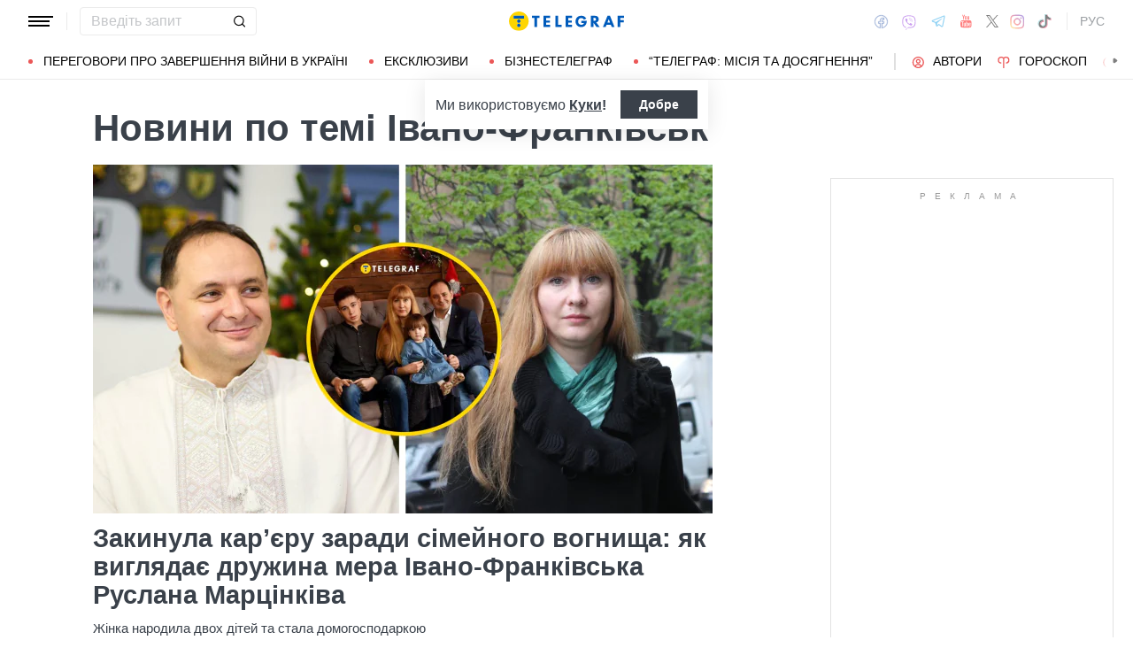

--- FILE ---
content_type: text/html; charset=UTF-8
request_url: https://telegraf.com.ua/ukr/tag/ivano-frankovsk
body_size: 38616
content:
<!DOCTYPE html>
<html class="no-js" lang="uk">
<head>
    <meta charset="utf-8">
    <meta http-equiv="x-ua-compatible" content="ie=edge">

    <link rel="apple-touch-icon" sizes="180x180" href="/apple-touch-icon.png?v=2">
<link rel="icon" type="image/png" sizes="32x32" href="/favicon-32x32.png?v=2">
<link rel="icon" type="image/png" sizes="16x16" href="/favicon-16x16.png?v=2">
<link rel="manifest" href="/site.webmanifest?v=4">
<link rel="mask-icon" href="/safari-pinned-tab.svg?v=2" color="#ff0000">
<meta name="msapplication-TileColor" content="#ff0000">
<meta name="theme-color" content="#ffffff">

    <title>Івано-Франківськ | Усі новини по темі Івано-Франківськ</title>
<link rel="canonical" href="https://telegraf.com.ua/ukr/tag/ivano-frankovsk">
<meta name="description" content="Останні новини по темі ❝Івано-Франківськ❞ | Читати актуальні новини на порталі ТЕЛЕГРАФ">
<link rel="alternate" hreflang="ru" href="https://telegraf.com.ua/tag/ivano-frankovsk">
<link rel="alternate" hreflang="uk" href="https://telegraf.com.ua/ukr/tag/ivano-frankovsk">
<link rel="alternate" hreflang="x-default" href="https://telegraf.com.ua/ukr/tag/ivano-frankovsk">
<link rel="next" href="https://telegraf.com.ua/ukr/tag/ivano-frankovsk/page2">
<meta property="og:type" content="website">
<meta property="og:site_name" content="Телеграф">
<meta property="og:title" content="Івано-Франківськ | Усі новини по темі Івано-Франківськ">
<meta property="og:description" content="Останні новини по темі ❝Івано-Франківськ❞ | Читати актуальні новини на порталі ТЕЛЕГРАФ">
<meta property="og:image" content="https://telegraf.com.ua/og.jpg">
<meta property="og:image:width" content="1200">
<meta property="og:image:height" content="630">
<meta property="og:image:type" content="image/jpeg">
<meta name="twitter:card" content="summary">
<meta name="twitter:site" content="@telegrafcomua">
<meta name="twitter:creator" content="@telegrafcomua">
<meta name="twitter:title" content="Івано-Франківськ | Усі новини по темі Івано-Франківськ">
<meta name="twitter:description" content="Останні новини по темі ❝Івано-Франківськ❞ | Читати актуальні новини на порталі ТЕЛЕГРАФ">
<meta name="twitter:image" content="https://telegraf.com.ua/og.jpg">

    
            <link rel="preload" href="https://telegraf.com.ua/static/build/img/svg/logo-ukraine.ee7ceea026.svg" as="image">
    
    
    <meta name="viewport" content="width=device-width, initial-scale=1, viewport-fit=cover">

            <style>@supports  not (font-size:clamp(1rem,1vw,2rem)){.o-page-title{font-size:3rem}.c-card-list--lg .c-card-list__title{font-size:2.2rem}}*,:after,:before{-webkit-box-sizing:border-box;box-sizing:border-box}body{margin:0;font-family:Arial,sans-serif;font-size:1.6rem;font-weight:400;line-height:1.4;color:#3a414a;background-color:#fff;-webkit-text-size-adjust:100%}h1,h3{margin-top:0;margin-bottom:0;font-weight:700;line-height:1.2}h1{font-size:4.2rem}h3{font-size:3rem}p{margin-top:0;margin-bottom:20px}ul{padding-left:2rem}dl,ul{margin-top:0;margin-bottom:1rem}ul ul{margin-bottom:0}dt{font-weight:700}dd{margin-bottom:.5rem;margin-left:0}a{color:#eb5757;text-decoration:underline}img{vertical-align:middle}button{border-radius:0}button,input{margin:0;font-family:inherit;font-size:inherit;line-height:inherit}button{text-transform:none}[type=button],[type=submit],button{-webkit-appearance:button}::-moz-focus-inner{padding:0;border-style:none}::-webkit-datetime-edit-day-field,::-webkit-datetime-edit-fields-wrapper,::-webkit-datetime-edit-hour-field,::-webkit-datetime-edit-minute,::-webkit-datetime-edit-month-field,::-webkit-datetime-edit-text,::-webkit-datetime-edit-year-field{padding:0}::-webkit-inner-spin-button{height:auto}::-webkit-search-decoration{-webkit-appearance:none}::-webkit-color-swatch-wrapper{padding:0}::file-selector-button{font:inherit}::-webkit-file-upload-button{font:inherit;-webkit-appearance:button}[hidden]{display:none!important}:root{--swiper-theme-color:#007aff}.swiper-container{margin-left:auto;margin-right:auto;position:relative;overflow:hidden;list-style:none;padding:0;z-index:1}.swiper-wrapper{position:relative;width:100%;height:100%;z-index:1;display:-webkit-box;display:-ms-flexbox;display:flex;-webkit-box-sizing:content-box;box-sizing:content-box}.swiper-wrapper{-webkit-transform:translateZ(0);transform:translateZ(0)}.swiper-slide{-ms-flex-negative:0;flex-shrink:0;width:100%;height:100%;position:relative}:root{--swiper-navigation-size:44px}.modal{position:fixed;top:0;left:0;right:0;bottom:0;z-index:1060;display:none;overflow:hidden;outline:0}.modal-dialog{position:relative;width:auto;margin:16px}.modal.fade .modal-dialog{-webkit-transform:translateY(-50px);transform:translateY(-50px)}.modal-content{position:relative;width:100%;background-color:#fff;background-clip:padding-box;outline:0}@media (min-width:576px){.modal-dialog{max-width:500px;margin:16px auto}}.fade:not(.show){opacity:0}.o-content__inner{max-width:700px;margin-left:auto;margin-right:auto}.i-after:after,.i-before:before{content:"";display:inline-block;background-repeat:no-repeat;background-position:50%;background-size:contain;vertical-align:middle}.i-author:before{width:14px;height:14px}.i-economy:before{width:14px;height:14px}.i-photo:before{width:14px;height:14px}.i-video:before{width:14px;height:14px}.i-horoscope:before{width:14px;height:14px}.i-anecdote:before{width:14px;height:14px}.c-btn{display:-webkit-inline-box;display:-ms-inline-flexbox;display:inline-flex;-webkit-box-align:center;-ms-flex-align:center;align-items:center;-webkit-box-pack:center;-ms-flex-pack:center;justify-content:center;height:40px;padding:11px 25px;line-height:1;vertical-align:middle;background-color:transparent;border:1px solid transparent;font-weight:600;font-size:1.6rem;color:#3a414a;text-align:center;text-decoration:none}.c-btn--primary{border-color:#eb5757}.c-btn--lg{height:56px}.c-tabs{display:-webkit-box;display:-ms-flexbox;display:flex;-webkit-box-align:center;-ms-flex-align:center;align-items:center}.c-tabs__item{-webkit-box-flex:1;-ms-flex:1 0 33.3334%;flex:1 0 33.3334%}.c-tabs__item:last-child .c-tabs__button{border-right-color:#fbf6f6}.c-tabs__button{width:100%;padding:12px;font-weight:700;font-size:1.2rem;text-transform:uppercase;color:#959595;line-height:1.5;background-color:#fbf6f6;border:none;border-right:1px solid #ebebeb;text-align:center;text-decoration:none;display:block}.c-tabs__button.active{background-color:#eb5757;border-right-color:#eb5757;color:#fff}.c-badge{display:inline-block;padding:10px 13px;background-color:#eb5757;border-radius:.25rem;color:#fff;text-transform:uppercase;font-size:1.1rem;font-weight:700;text-decoration:none;line-height:1.1}.c-link-arrow{color:#3a414a;font-weight:700;text-decoration:none}.c-link-arrow:after{margin-left:7px;width:28px;height:10px;-webkit-filter:brightness(0);filter:brightness(0)}.c-list__item{margin-bottom:16px;padding-bottom:16px;border-bottom:1px solid #ebebeb}@media (min-width:768px){.c-list__item{margin-bottom:24px;padding-bottom:24px}}@media (min-width:1200px){.c-list__item{margin-bottom:32px;padding-bottom:32px}}.c-r{text-align:center}.l-container{width:100%;max-width:1440px;margin-left:auto;margin-right:auto;padding-left:max(16px,env(safe-area-inset-left));padding-right:max(16px,env(safe-area-inset-right))}.l-layout__main,.l-layout__sidebar{margin-bottom:32px}.l-layout__main:last-child,.l-layout__sidebar:last-child{margin-bottom:0}@media (min-width:992px){.l-layout{display:-webkit-box;display:-ms-flexbox;display:flex;margin-left:-16px;margin-right:-16px}.l-layout__main,.l-layout__sidebar{padding:0 16px;margin-bottom:0}.l-layout__sidebar{width:332px;-ms-flex-negative:0;flex-shrink:0}.l-layout__main{-webkit-box-flex:1;-ms-flex-positive:1;flex-grow:1;min-width:0}.l-layout__main--static{max-width:calc(100% - 332px)}.l-layout__main{-webkit-box-ordinal-group:1;-ms-flex-order:0;order:0}}*,:after,:before{scroll-margin:88px}html{font-size:10px;scroll-behavior:smooth}body{padding-top:112px;min-height:100vh;display:-webkit-box;display:-ms-flexbox;display:flex;-webkit-box-orient:vertical;-webkit-box-direction:normal;-ms-flex-direction:column;flex-direction:column;fill:#3a414a;-webkit-font-smoothing:antialiased;-moz-osx-font-smoothing:grayscale}@media (min-width:768px){body{padding-top:120px}}main{-webkit-box-flex:1;-ms-flex-positive:1;flex-grow:1}img{max-width:100%;height:auto}button{color:#000}ul{padding-left:0;list-style:none}dd,dl,ul{margin-bottom:0}.o-block{margin-bottom:32px}.o-page-title{margin-bottom:16px;line-height:1.2;font-weight:700}@supports (font-size:clamp(1rem,1vw,2rem)){.o-page-title{font-size:clamp(3rem,2.11888rem + 2.0979vw,4.2rem);min-height:0}.c-card-list--lg .c-card-list__title{font-size:clamp(2.2rem,1.59686rem + 1.04712vw,3rem);min-height:0}}@supports  not (font-size:clamp(1rem,1vw,2rem)){.o-page-title{font-size:3rem}@media (min-width:420px){.o-page-title{font-size:calc(2.098vw + 2.11888rem)}}@media (min-width:992px){.o-page-title{font-size:4.2rem}}}.o-arrow{display:none}@media (min-width:1200px){.l-container{padding-left:max(32px,env(safe-area-inset-left));padding-right:max(32px,env(safe-area-inset-right))}.o-content{padding-right:3vw}}@media (min-width:1340px){body{padding-top:128px}.o-content__inner{max-width:800px}}@media (min-width:1440px){.o-content{padding-right:5vw}}.c-banner{--logo-width:130px;position:fixed;top:0;left:0;right:0;-ms-flex-negative:0;flex-shrink:0;z-index:10}.c-banner__main,.c-banner__menu{background-color:#fff}.c-banner__main{position:relative;border-bottom:1px solid #fff;z-index:2}.c-banner__menu{border-bottom:1px solid #ebebeb}.c-banner__menu-inner{position:relative}.c-banner__inner{position:relative;-webkit-box-pack:justify;-ms-flex-pack:justify;justify-content:space-between;height:48px}.c-banner__inner,.c-banner__left,.c-banner__right{display:-webkit-box;display:-ms-flexbox;display:flex;-webkit-box-align:center;-ms-flex-align:center;align-items:center}.c-banner__left{width:calc(50% + var(--logo-width)/ 2);position:relative;margin-right:32px;padding-right:calc(var(--logo-width) + 32px)}.c-banner__burger{display:-webkit-box;display:-ms-flexbox;display:flex;padding:11px 3px;margin:0 -3px;-webkit-box-orient:vertical;-webkit-box-direction:normal;-ms-flex-direction:column;flex-direction:column;background:0 0;border:none}.c-banner__burger span,.c-banner__burger:after,.c-banner__burger:before{display:block;margin-bottom:3px;height:2px;background-color:currentColor}.c-banner__burger:after,.c-banner__burger:before{content:"";width:24px}.c-banner__burger:after{margin-bottom:0}.c-banner__burger span{width:28px;-webkit-box-ordinal-group:0;-ms-flex-order:-1;order:-1;-webkit-transform-origin:center;transform-origin:center}.c-banner__social{display:none}.c-banner__search{width:100%}.c-banner__logo{width:var(--logo-width);height:100%;margin:0}.c-banner__logo{display:-webkit-box;display:-ms-flexbox;display:flex;-webkit-box-align:center;-ms-flex-align:center;align-items:center;-webkit-box-pack:center;-ms-flex-pack:center;justify-content:center;position:absolute;top:0;right:0}.c-banner__language{position:relative}.c-banner__language-current{text-transform:uppercase;font-size:1.4rem;font-weight:500;color:rgba(58,65,74,.5);text-decoration:none}.c-banner__nav{margin-left:min(-16px,calc(env(safe-area-inset-left)*-1));margin-right:min(-16px,calc(env(safe-area-inset-right)*-1));padding-left:max(16px,env(safe-area-inset-left));padding-right:max(16px,env(safe-area-inset-right));overflow:visible;overflow-x:clip}.c-banner__nav-list{height:40px;-webkit-box-align:center;-ms-flex-align:center;align-items:center}.c-banner__nav-item{height:auto;width:auto;padding-left:24px;-ms-flex-negative:0;flex-shrink:0;font-size:1.4rem;text-transform:uppercase}.c-banner__nav-item--divider{padding-right:24px;border-right:2px solid #dfdfdf}.c-banner__nav-item--divider~.c-banner__nav-item{padding-left:18px}.c-banner__nav-item:first-child{padding-left:0}.c-banner__nav-link{color:#000;text-decoration:none}.c-banner__nav-link--icon{position:relative;padding-left:24px}.c-banner__nav-link--icon:before{position:absolute;top:2px;left:0}.c-banner__nav-link--bullets{padding-left:17px;position:relative}.c-banner__nav-link--bullets:before{content:"";display:block;width:5px;height:5px;margin-top:-2px;position:absolute;top:50%;left:0;border-radius:50%;background-color:#eb5757}.c-banner .dropdown-menu{display:none;padding:15px;border-radius:4px;background-color:#fff;border:1px solid #ebebeb}.c-banner__search{position:relative}.c-banner__search-input{width:100%;padding:6px 30px 6px 12px;border:1px solid #ebebeb;border-radius:4px;font-size:1.6rem;line-height:1.8rem;outline:0;background-clip:padding-box}.c-banner__search-input::-webkit-input-placeholder{color:#3a414a;opacity:.3}.c-banner__search-input::-moz-placeholder{color:#3a414a;opacity:.3}.c-banner__search-input:-ms-input-placeholder{color:#3a414a;opacity:.3}.c-banner__search-input::-ms-input-placeholder{color:#3a414a;opacity:.3}.c-banner__search-submit{display:-webkit-box;display:-ms-flexbox;display:flex;position:absolute;top:0;bottom:0;right:0;width:40px;-webkit-box-align:center;-ms-flex-align:center;align-items:center;-webkit-box-pack:center;-ms-flex-pack:center;justify-content:center;padding:0;background:0 0;border:none;-webkit-filter:brightness(0);filter:brightness(0)}.c-banner__search-submit:before{width:14px;height:14px}@media (max-width:767.98px){.c-banner__left .c-banner__search,.c-banner__tags{display:none}}@media (min-width:768px){.c-banner__language,.c-banner__left .c-banner__search{margin-left:30px}.c-banner__language:before,.c-banner__left .c-banner__search:before{content:"";display:block;height:20px;width:1px;position:absolute;top:50%;left:-15px;background-color:#ebebeb;-webkit-transform:translateY(-50%);transform:translateY(-50%)}.c-banner__search{width:200px}.c-banner__social{display:-webkit-box;display:-ms-flexbox;display:flex;-webkit-box-align:center;-ms-flex-align:center;align-items:center;margin:0 -6px}.c-banner__social-link{display:-webkit-box;display:-ms-flexbox;display:flex;padding:6px;opacity:.5}.c-banner__social-link--fb:before{width:17px;height:18px}.c-banner__social-link--vb:before{margin-top:2px;width:22px;height:23px}.c-banner__social-link--tg:before{width:20px;height:18px}.c-banner__social-link--yt:before{width:19px;height:20px}.c-banner__social-link--tw:before{width:16px;height:14px}.c-banner__social-link--in:before{width:17px;height:18px}.c-banner__tags{position:absolute;top:0;left:0;right:0;margin-left:min(-16px,calc(env(safe-area-inset-left)*-1));margin-right:min(-16px,calc(env(safe-area-inset-right)*-1));padding-left:max(16px,env(safe-area-inset-left));padding-right:max(16px,env(safe-area-inset-right));background-color:#fff;-webkit-transform:translateY(-100%);transform:translateY(-100%)}.c-banner__tags-list{height:40px;-webkit-box-align:center;-ms-flex-align:center;align-items:center}.c-banner__tags-item{height:auto;width:auto;-ms-flex-negative:0;flex-shrink:0;font-size:1.2rem;font-weight:700;color:rgba(58,65,74,.5)}.c-banner__tags-item:not(:last-child){margin-right:5px}.c-banner__tags-item:first-child{margin-right:25px}.c-banner__tags-link{padding:7px 12px;color:#4d5563;text-decoration:none;background-color:#ebebeb}.c-banner__main:after{content:"";display:block;position:absolute;left:0;bottom:-1px;height:2px;width:var(--progress,0);background-color:#eb5757}}@media (min-width:1200px){.c-banner__nav,.c-banner__tags{margin-left:min(-32px,calc(env(safe-area-inset-left)*-1));margin-right:min(-32px,calc(env(safe-area-inset-right)*-1));padding-left:max(32px,env(safe-area-inset-left));padding-right:max(32px,env(safe-area-inset-right))}}@media (any-hover:hover){.c-dropdown__trigger{position:relative;padding-right:20px}.c-dropdown__trigger:before{content:"";position:absolute;top:50%;translate:0 -50%;height:40px;width:100%}.c-dropdown__trigger:after{content:"";position:absolute;top:50%;right:0;display:block;width:8px;height:8px;margin-left:2px;border-right:2px solid #eb5757;border-bottom:2px solid #eb5757;translate:0 -80%;rotate:45deg}.c-dropdown__trigger.c-banner__nav-item--divider{padding-right:30px}.c-dropdown__trigger.c-banner__nav-item--divider:after{right:10px}}.c-dropdown__body{position:absolute;top:30px;left:-16px;width:224px;padding-block:10px 20px;background-color:#fff;border:1px solid #ebebeb;opacity:0;visibility:hidden}@media (min-width:1200px){.c-dropdown__body{left:-32px}}.c-dropdown__item{margin-right:-1px}.c-dropdown__sub-list{position:absolute;z-index:-1;top:-1px;left:100%;width:224px;height:100%;opacity:0;visibility:hidden;translate:-100%}.c-dropdown__sub-body{padding-block:10px;background-color:#fff;border:1px solid #ebebeb}.c-dropdown__link{display:block;text-transform:uppercase;text-decoration:none;font-size:14px;color:#000;text-align:left;padding:6px 40px}.c-dropdown__link--arrow{position:relative}.c-dropdown__link--arrow:after{content:"";position:absolute;top:50%;right:20px;display:block;width:8px;height:8px;margin-left:2px;border-right:2px solid #eb5757;border-bottom:2px solid #eb5757;translate:0 -50%;rotate:-45deg}.c-dropdown__link--arrow:before{content:"";display:block;width:50px;height:500%;position:absolute;top:50%;right:0;translate:0 -50%;display:none;z-index:1;-webkit-clip-path:polygon(100% 0,100% 100%,0 50%);clip-path:polygon(100% 0,100% 100%,0 50%)}.o-card,.o-card__preview{position:relative}.o-card__preview{display:block;overflow:hidden}.o-card__preview:before{content:"";display:block}.o-card__preview img{position:absolute;top:0;left:0;width:100%;height:100%;-o-object-fit:cover;object-fit:cover}.o-card__link{display:block;text-decoration:none;color:#3a414a}.o-card__link:before{content:"";display:block;position:absolute;top:0;left:0;right:0;bottom:0;z-index:1}.o-card__badge{position:relative;margin-bottom:12px;z-index:2}.o-card__date{display:block;font-size:1.2rem;color:#959595;font-weight:700}.o-card__authors{display:-webkit-box;display:-ms-flexbox;display:flex;-webkit-box-align:center;-ms-flex-align:center;align-items:center;-webkit-box-pack:end;-ms-flex-pack:end;justify-content:flex-end;max-width:100%}.o-card__authors-item{min-width:80px}.o-card__authors-item:not(:last-child){margin-right:10px}.o-card__author{position:relative;display:-webkit-box;display:-ms-flexbox;display:flex;-webkit-box-align:center;-ms-flex-align:center;align-items:center;text-transform:uppercase;text-decoration:none;font-size:1.1rem;font-weight:700;color:#959595;z-index:2}.o-card__author-name{text-overflow:ellipsis;overflow:hidden;white-space:nowrap}.o-card__author-photo{position:relative;display:block;width:24px;height:24px;border-radius:50%;margin-left:7px;-ms-flex-negative:0;flex-shrink:0;overflow:hidden}.o-card__list{margin-top:16px}.o-card__list-item:not(:last-child){margin-bottom:16px}.o-card__list-link{display:block;padding-left:10px;position:relative;font-size:1.5rem;line-height:1.3;color:#3a414a;text-decoration:none;z-index:2}.o-card__list-link:before{content:"";display:block;position:absolute;top:-1px;left:0;bottom:0;width:2px;background-color:#eb5757}@media (min-width:1340px){.o-card__list-link{font-size:1.6rem}}.o-card__description p{margin-bottom:0}.o-card__footer{width:100%;display:-webkit-box;display:-ms-flexbox;display:flex;-ms-flex-wrap:wrap;flex-wrap:wrap;-webkit-box-align:center;-ms-flex-align:center;align-items:center;margin-top:4px}.o-card__footer-authors{margin-top:8px;margin-right:16px}.o-card__footer-date{margin-top:8px;margin-left:auto}.c-card-extend__preview{margin-bottom:12px}.c-card-extend__preview:before{padding-bottom:56.25%}.c-card-list__title{font-size:2.2rem;font-weight:700;line-height:1.1}@media (min-width:1340px){.c-card-list__title{font-size:2.4rem}}.c-card-list__description{margin-top:12px;line-height:1.3;font-size:1.5rem}.c-card-feed{position:relative;padding-left:50px}.c-card-feed__date{position:absolute;top:2px;left:0;width:40px}.c-card-feed__preview{display:none}.c-card-feed__title{line-height:1.2;font-size:1.7rem;font-weight:400}.c-card-feed--bold .c-card-feed__title,.c-card-feed--primary .c-card-feed__title{font-weight:700}.c-card-feed--primary .c-card-feed__link{color:#eb5757}@media (min-width:576px){.c-card-feed{display:-webkit-box;display:-ms-flexbox;display:flex;-webkit-box-align:start;-ms-flex-align:start;align-items:flex-start;-ms-flex-wrap:wrap;flex-wrap:wrap;padding-left:0}.c-card-feed__date{position:static;width:100%;margin-bottom:8px}.c-card-feed__preview{display:block;width:228px;margin-right:12px}.c-card-feed__preview:before{padding-bottom:51.428%}.c-card-feed__preview~.c-card-feed__title{width:calc(100% - 240px)}.c-card-feed__list{width:100%;padding-left:16px}}@media (min-width:992px){.c-feed--sidebar .c-card-feed{-webkit-box-orient:vertical;-webkit-box-direction:normal;-ms-flex-direction:column;flex-direction:column;-ms-flex-wrap:nowrap;flex-wrap:nowrap}.c-feed--sidebar .c-card-feed__preview,.c-feed--sidebar .c-card-feed__title{width:100%}.c-feed--sidebar .c-card-feed__list,.c-feed--sidebar .c-card-feed__preview{-webkit-box-ordinal-group:2;-ms-flex-order:1;order:1}.c-feed--sidebar .c-card-feed__preview{margin-right:0;margin-top:12px}}@media (min-width:1340px){.c-card-list__description{font-size:1.7rem}.c-card-feed__title{font-size:1.8rem}}.c-card-extend__preview{max-height:180px}.c-card-extend__title{font-size:2.2rem;font-weight:700;line-height:1.1}.c-card-extend__description{margin-top:12px;line-height:1.3;font-size:1.5rem}.c-card-list__preview{margin-bottom:12px}.c-card-list__preview:before{padding-bottom:56.25%}@supports  not (font-size:clamp(1rem,1vw,2rem)){.c-card-list--lg .c-card-list__title{font-size:2.2rem}@media (min-width:576px){.c-card-list--lg .c-card-list__title{font-size:calc(1.047vw + 1.59686rem)}}@media (min-width:1340px){.c-card-list--lg .c-card-list__title{font-size:3rem}}}@media (min-width:576px){.c-card-list--row{display:-webkit-box;display:-ms-flexbox;display:flex;-webkit-box-align:start;-ms-flex-align:start;align-items:flex-start}.c-card-list--row .c-card-list__preview{width:176px;-ms-flex-negative:0;flex-shrink:0;margin-right:16px}.c-card-list--row .c-card-list__preview:before{padding-bottom:73.864%}.c-card-list--row .c-card-list__main{display:-webkit-box;display:-ms-flexbox;display:flex;-webkit-box-orient:vertical;-webkit-box-direction:normal;-ms-flex-direction:column;flex-direction:column;-webkit-box-flex:1;-ms-flex-positive:1;flex-grow:1}.c-card-list--bg .c-card-list__description{display:none}}@media (min-width:1340px){.c-card-list--row .c-card-list__preview{width:250px}}.c-feed__main{position:relative;padding-top:50px}.c-feed__tabs{position:sticky;top:88px;-ms-flex-negative:0;flex-shrink:0;margin-left:min(-16px,calc(env(safe-area-inset-left)*-1));margin-right:min(-16px,calc(env(safe-area-inset-right)*-1))}.c-feed__tabs:before{content:"";display:block;bottom:100%;height:16px;background-color:#fff}.c-feed__sticky,.c-feed__tabs:before{position:absolute;left:0;right:0}.c-feed__sticky{top:0;height:var(--tab,90%);z-index:3}.c-feed__scroll:after,.c-feed__scroll:before{content:"";display:block;height:10px}.c-feed__link{-ms-flex-negative:0;flex-shrink:0}.c-feed__link,.c-feed__list-item:not(:last-child){margin-bottom:16px}.c-feed__list--lg .c-feed__list-item:not(:last-child){padding-bottom:24px;border-bottom:1px solid #ebebeb}.c-feed__list--lg .c-feed__list-item:not(:last-child):not(:last-child){margin-bottom:24px}.c-feed__list--border .c-feed__list-item{padding-bottom:24px;border-bottom:1px solid #ebebeb}.c-feed__list--border .c-feed__list-item:not(:last-child){margin-bottom:12px}.c-feed__footer{margin-top:10px}.c-feed__footer .c-btn{width:100%}.c-feed__footer .c-btn:after{margin-left:10px;width:60px;height:8px}.c-feed__inner{display:none}.c-feed__inner.active{display:block}.c-feed{max-width:600px;margin-left:auto;margin-right:auto}@media (min-width:576px){.c-feed__tabs{margin-left:0;margin-right:0}}.c-weather__btn{padding:0;background:0 0;border:none;color:#000}.c-weather__city{text-transform:uppercase}.c-weather__city:after{width:8px;height:6px;margin:-2px 8px 0 5px;-webkit-filter:brightness(0);filter:brightness(0);will-change:transform}.c-menu .modal-dialog{margin:0;height:100%;width:300px;max-width:100%}.c-menu .modal-content{height:100%;background-color:#1f2834;color:#fff}.c-menu.fade .modal-dialog{-webkit-transform:translateX(-100%);transform:translateX(-100%)}.c-menu__title{display:none}.c-menu__close,.c-menu__search-submit{display:-webkit-box;display:-ms-flexbox;display:flex;-webkit-box-align:center;-ms-flex-align:center;align-items:center;-webkit-box-pack:center;-ms-flex-pack:center;justify-content:center;padding:0;background:0 0;opacity:.3}.c-menu__close{-ms-flex-negative:0;flex-shrink:0;width:44px;height:44px;border:1px solid #fff;border-radius:4px}.c-menu__close:before{width:16px;height:16px}.c-menu__search{display:-webkit-box;display:-ms-flexbox;display:flex;-webkit-box-align:center;-ms-flex-align:center;align-items:center;-ms-flex-negative:0;flex-shrink:0;padding:10px 10px 10px max(10px,env(safe-area-inset-left));height:64px;border-bottom:1px solid hsla(0,0%,100%,.3)}.c-menu__search-form{position:relative;-webkit-box-flex:1;-ms-flex-positive:1;flex-grow:1;margin-right:10px}.c-menu__search-input{width:100%;padding:5px 40px 5px 16px;height:44px;background:0 0;border:1px solid hsla(0,0%,100%,.3);border-radius:4px;color:#fff;outline:0}.c-menu__search-input::-webkit-input-placeholder{color:#fff;opacity:.3}.c-menu__search-input::-moz-placeholder{color:#fff;opacity:.3}.c-menu__search-input:-ms-input-placeholder{color:#fff;opacity:.3}.c-menu__search-input::-ms-input-placeholder{color:#fff;opacity:.3}.c-menu__search-submit{position:absolute;top:0;right:0;bottom:0;width:44px;border:none}.c-menu__search-submit:before{width:20px;height:20px;-webkit-filter:brightness(0) invert(1);filter:brightness(0) invert(1)}.c-menu__category,.c-menu__list,.c-menu__theme{padding:16px 0;border-top:1px solid hsla(0,0%,100%,.3)}.c-menu__main{position:absolute;top:64px;left:0;right:0;bottom:0;overflow-y:auto}.c-menu__main:after{content:"";display:block;height:32px}.c-menu__nested{position:fixed;top:64px;left:0;bottom:0;width:300px;background-color:#1f2834;overflow-y:auto;-webkit-transform:translateX(-100%);transform:translateX(-100%)}.c-menu__nested:after{content:"";display:block;height:64px}.c-menu__nested-list{font-size:14px;text-transform:uppercase}.c-menu__nested-close{padding-left:max(32px,env(safe-area-inset-left));background:0 0;border:none;font-weight:600;font-size:24px;text-align:left;min-height:64px;padding-right:10px}.c-menu__nested-close:before{margin:-2px 12px 0 0;width:8px;height:14px;-webkit-transform:rotate(180deg);transform:rotate(180deg);opacity:.5}.c-menu__nested-link{padding-left:calc(max(32px,env(safe-area-inset-left)) + 32px);min-height:46px;width:calc(100% - 80px)}.c-menu__nested-close,.c-menu__nested-link{display:-webkit-box;display:-ms-flexbox;display:flex;padding-top:10px;padding-bottom:10px;-webkit-box-align:center;-ms-flex-align:center;align-items:center;color:#fff;text-decoration:none}.c-menu__category-link,.c-menu__list-link,.c-menu__theme-link{display:-webkit-box;display:-ms-flexbox;display:flex;padding-top:10px;padding-bottom:10px;-webkit-box-align:center;-ms-flex-align:center;align-items:center;min-height:46px;color:#fff;text-decoration:none}.c-menu__list{border-top:none;font-size:24px}.c-menu__list-item{display:-webkit-box;display:-ms-flexbox;display:flex}.c-menu__list-link{-webkit-box-flex:1;-ms-flex-positive:1;flex-grow:1;font-weight:600;padding-left:max(32px,env(safe-area-inset-left))}.c-menu__list-expand{display:-webkit-box;display:-ms-flexbox;display:flex;-webkit-box-align:center;-ms-flex-align:center;align-items:center;padding:0 32px;background:0 0;border:none;opacity:.5}.c-menu__list-expand:before{width:8px;height:14px}.c-menu__theme-link,.c-menu__theme-title{padding-right:32px;padding-left:max(32px,env(safe-area-inset-left))}.c-menu__theme-title{line-height:46px;font-weight:700}.c-menu__category-link{position:relative;padding-right:32px;padding-left:calc(max(32px,env(safe-area-inset-left)) + 24px)}.c-menu__category-link:before{position:absolute;top:50%;left:max(32px,env(safe-area-inset-left));-webkit-filter:brightness(0) invert(1);filter:brightness(0) invert(1);opacity:.5;-webkit-transform:translateY(calc(-50% - 1px));transform:translateY(calc(-50% - 1px))}.c-menu__social{display:-webkit-box;display:-ms-flexbox;display:flex;-webkit-box-align:center;-ms-flex-align:center;align-items:center;border-top:1px solid hsla(0,0%,100%,.3);padding-top:20px;padding-left:calc(max(32px,env(safe-area-inset-left)) - 6px)}.c-menu__social-link{display:-webkit-box;display:-ms-flexbox;display:flex;padding:6px;-webkit-filter:brightness(0) invert(1);filter:brightness(0) invert(1);opacity:.5}.c-menu__social-link--fb:before{width:17px;height:18px}.c-menu__social-link--vb:before{margin-top:2px;width:22px;height:23px}.c-menu__social-link--tg:before{width:20px;height:18px}.c-menu__social-link--yt:before{width:19px;height:20px}.c-menu__social-link--tw:before{width:17px;height:15px}.c-menu__social-link--in:before{width:17px;height:18px}@media (min-width:768px){.c-menu{top:90px}.c-menu__social{display:none}.c-menu .modal-dialog{width:320px}.c-menu .modal-content{height:auto;min-height:100%}.c-menu__title{display:-webkit-box;display:-ms-flexbox;display:flex;-webkit-box-align:center;-ms-flex-align:center;align-items:center;height:64px;padding-left:max(32px,env(safe-area-inset-left));padding-right:32px;margin-bottom:16px;border-bottom:1px solid hsla(0,0%,100%,.3);color:#fff;font-weight:600;font-size:1.8rem;text-decoration:none}.c-menu__main:after{padding-bottom:50px}.c-menu__category,.c-menu__search,.c-menu__theme{display:none}.c-menu__list{padding:0}.c-menu__list-link{padding-right:70px}.c-menu__nested{width:320px}}.c-horoscope{margin-bottom:16px}.c-horoscope__filters{margin-bottom:32px}.c-horoscope__list{display:-webkit-box;display:-ms-flexbox;display:flex;-webkit-box-align:start;-ms-flex-align:start;align-items:flex-start;margin:0 -12px -24px;overflow:hidden}.c-horoscope__list-item{padding:0 12px;margin-bottom:24px;width:50%;-ms-flex-negative:0;flex-shrink:0}@media (min-width:410px){.c-horoscope__list-item{width:33.3334%}}@media (min-width:576px){.c-horoscope__list-item{width:25%}}@media (min-width:768px) and (max-width:991.98px){.c-horoscope__list-item{width:16.6667%}}@media (min-width:1200px){.c-horoscope__list-item{width:16.6667%}}.is-open .c-horoscope__list{-ms-flex-wrap:wrap;flex-wrap:wrap;overflow:visible}.c-horoscope__card{position:relative;display:-webkit-box;display:-ms-flexbox;display:flex;-webkit-box-orient:vertical;-webkit-box-direction:normal;-ms-flex-direction:column;flex-direction:column;text-align:center;font-family:Alegreya,serif}.c-horoscope__card-preview{display:block;position:relative;margin:5px 0;overflow:hidden}.c-horoscope__card-preview:before{content:"";display:block;padding-bottom:86.84%}.c-horoscope__card-preview img{position:absolute;top:0;left:0;width:100%;height:100%;-o-object-fit:contain;object-fit:contain}.c-horoscope__card-title{display:block;color:#3a414a;text-transform:uppercase;text-decoration:none}.c-horoscope__card-title:after{content:"";display:block;position:absolute;top:0;left:0;right:0;bottom:0;z-index:1}.sr-only{position:absolute;width:1px;height:1px;padding:0;margin:-1px;clip:rect(0,0,0,0);border:0}.sr-only{overflow:hidden;white-space:nowrap}.u-custom-scroll{scrollbar-color:#eb5757 transparent;scrollbar-width:thin}.u-custom-scroll::-webkit-scrollbar{width:5px}.u-custom-scroll::-webkit-scrollbar-track{border-radius:100vw;background-color:transparent}.u-custom-scroll::-webkit-scrollbar-thumb{border-radius:100vw;background-color:#eb5757}.d-none{display:none!important}.mb-7{margin-bottom:32px!important}@media (min-width:576px){.d-sm-inline{display:inline!important}.d-sm-none{display:none!important}}@media (min-width:992px){.d-lg-block{display:block!important}}</style>
        <link rel="stylesheet" href="https://telegraf.com.ua/static/build/pub/css/app.6c075e5bae.css" media="print" onload="this.media='all'">
    
    <style>
        [hidden] {
            display: none;
        }

        .js-lazy:not([src]) {
            opacity: 0;
        }
    </style>


    <!-- Modernizr script -->
<script>!function (e, n, t) { function r(e, n) { return typeof e === n } function o() { var e, n, t, o, s, i, l; for (var a in S) if (S.hasOwnProperty(a)) { if (e = [], n = S[a], n.name && (e.push(n.name.toLowerCase()), n.options && n.options.aliases && n.options.aliases.length)) for (t = 0; t < n.options.aliases.length; t++)e.push(n.options.aliases[t].toLowerCase()); for (o = r(n.fn, "function") ? n.fn() : n.fn, s = 0; s < e.length; s++)i = e[s], l = i.split("."), 1 === l.length ? Modernizr[l[0]] = o : (!Modernizr[l[0]] || Modernizr[l[0]] instanceof Boolean || (Modernizr[l[0]] = new Boolean(Modernizr[l[0]])), Modernizr[l[0]][l[1]] = o), C.push((o ? "" : "no-") + l.join("-")) } } function s(e) { var n = x.className, t = Modernizr._config.classPrefix || ""; if (b && (n = n.baseVal), Modernizr._config.enableJSClass) { var r = new RegExp("(^|\\s)" + t + "no-js(\\s|$)"); n = n.replace(r, "$1" + t + "js$2") } Modernizr._config.enableClasses && (n += " " + t + e.join(" " + t), b ? x.className.baseVal = n : x.className = n) } function i(e, n) { return !!~("" + e).indexOf(n) } function l() { return "function" != typeof n.createElement ? n.createElement(arguments[0]) : b ? n.createElementNS.call(n, "http://www.w3.org/2000/svg", arguments[0]) : n.createElement.apply(n, arguments) } function a(e) { return e.replace(/([a-z])-([a-z])/g, function (e, n, t) { return n + t.toUpperCase() }).replace(/^-/, "") } function u() { var e = n.body; return e || (e = l(b ? "svg" : "body"), e.fake = !0), e } function f(e, t, r, o) { var s, i, a, f, c = "modernizr", p = l("div"), d = u(); if (parseInt(r, 10)) for (; r--;)a = l("div"), a.id = o ? o[r] : c + (r + 1), p.appendChild(a); return s = l("style"), s.type = "text/css", s.id = "s" + c, (d.fake ? d : p).appendChild(s), d.appendChild(p), s.styleSheet ? s.styleSheet.cssText = e : s.appendChild(n.createTextNode(e)), p.id = c, d.fake && (d.style.background = "", d.style.overflow = "hidden", f = x.style.overflow, x.style.overflow = "hidden", x.appendChild(d)), i = t(p, e), d.fake ? (d.parentNode.removeChild(d), x.style.overflow = f, x.offsetHeight) : p.parentNode.removeChild(p), !!i } function c(e, n) { return function () { return e.apply(n, arguments) } } function p(e, n, t) { var o; for (var s in e) if (e[s] in n) return t === !1 ? e[s] : (o = n[e[s]], r(o, "function") ? c(o, t || n) : o); return !1 } function d(e) { return e.replace(/([A-Z])/g, function (e, n) { return "-" + n.toLowerCase() }).replace(/^ms-/, "-ms-") } function m(n, t, r) { var o; if ("getComputedStyle" in e) { o = getComputedStyle.call(e, n, t); var s = e.console; if (null !== o) r && (o = o.getPropertyValue(r)); else if (s) { var i = s.error ? "error" : "log"; s[i].call(s, "getComputedStyle returning null, its possible modernizr test results are inaccurate") } } else o = !t && n.currentStyle && n.currentStyle[r]; return o } function h(n, r) { var o = n.length; if ("CSS" in e && "supports" in e.CSS) { for (; o--;)if (e.CSS.supports(d(n[o]), r)) return !0; return !1 } if ("CSSSupportsRule" in e) { for (var s = []; o--;)s.push("(" + d(n[o]) + ":" + r + ")"); return s = s.join(" or "), f("@supports (" + s + ") { #modernizr { position: absolute; } }", function (e) { return "absolute" == m(e, null, "position") }) } return t } function v(e, n, o, s) { function u() { c && (delete N.style, delete N.modElem) } if (s = r(s, "undefined") ? !1 : s, !r(o, "undefined")) { var f = h(e, o); if (!r(f, "undefined")) return f } for (var c, p, d, m, v, y = ["modernizr", "tspan", "samp"]; !N.style && y.length;)c = !0, N.modElem = l(y.shift()), N.style = N.modElem.style; for (d = e.length, p = 0; d > p; p++)if (m = e[p], v = N.style[m], i(m, "-") && (m = a(m)), N.style[m] !== t) { if (s || r(o, "undefined")) return u(), "pfx" == n ? m : !0; try { N.style[m] = o } catch (g) { } if (N.style[m] != v) return u(), "pfx" == n ? m : !0 } return u(), !1 } function y(e, n, t, o, s) { var i = e.charAt(0).toUpperCase() + e.slice(1), l = (e + " " + T.join(i + " ") + i).split(" "); return r(n, "string") || r(n, "undefined") ? v(l, n, o, s) : (l = (e + " " + P.join(i + " ") + i).split(" "), p(l, n, t)) } function g(e, n, r) { return y(e, t, t, n, r) } var C = [], S = [], w = { _version: "3.6.0", _config: { classPrefix: "", enableClasses: !0, enableJSClass: !0, usePrefixes: !0 }, _q: [], on: function (e, n) { var t = this; setTimeout(function () { n(t[e]) }, 0) }, addTest: function (e, n, t) { S.push({ name: e, fn: n, options: t }) }, addAsyncTest: function (e) { S.push({ name: null, fn: e }) } }, Modernizr = function () { }; Modernizr.prototype = w, Modernizr = new Modernizr; var _ = w._config.usePrefixes ? " -webkit- -moz- -o- -ms- ".split(" ") : ["", ""]; w._prefixes = _; var x = n.documentElement, b = "svg" === x.nodeName.toLowerCase(), z = "Moz O ms Webkit", P = w._config.usePrefixes ? z.toLowerCase().split(" ") : []; w._domPrefixes = P; var T = w._config.usePrefixes ? z.split(" ") : []; w._cssomPrefixes = T; var E = w.testStyles = f, j = { elem: l("modernizr") }; Modernizr._q.push(function () { delete j.elem }); var N = { style: j.elem.style }; Modernizr._q.unshift(function () { delete N.style }), Modernizr.addTest("touchevents", function () { var t; if ("ontouchstart" in e || e.DocumentTouch && n instanceof DocumentTouch) t = !0; else { var r = ["@media (", _.join("touch-enabled),("), "heartz", ")", "{#modernizr{top:9px;position:absolute}}"].join(""); E(r, function (e) { t = 9 === e.offsetTop }) } return t }); w.testProp = function (e, n, r) { return v([e], t, n, r) }; w.testAllProps = y, w.testAllProps = g, o(), s(C), delete w.addTest, delete w.addAsyncTest; for (var k = 0; k < Modernizr._q.length; k++)Modernizr._q[k](); e.Modernizr = Modernizr }(window, document);</script>

    <script>
        window.App = {"baseUrl":"https:\/\/telegraf.com.ua\/ukr","staticUrl":"https:\/\/telegraf.com.ua\/static\/","cdn":"https:\/\/telegraf.com.ua\/static\/build\/pub\/js\/","csrfToken":null,"lang_prefix":"ukr","articleFromUaUa":false};
    </script>

    <script type="application/ld+json">{"@context":"https://schema.org","@type":"NewsMediaOrganization","name":"\u0422\u0435\u043b\u0435\u0433\u0440\u0430\u0444","legalName":"\u0422\u0435\u043b\u0435\u0433\u0440\u0430\u0444","url":"https://telegraf.com.ua","sameAs":["https://www.facebook.com/ua.telegraf","https://invite.viber.com/?g2=AQAAH%2B7bgM7UuU9Y5Jr56U0WeNHsMhychnyCxl7rQzdj8VX34sC8yxojaWhMFQ%2F3","https://t.me/s/Telegraf_UA_channel","https://www.youtube.com/channel/UC0-dB4QNh4mRSNkhumn2Rtg","https://twitter.com/telegrafcomua","https://www.instagram.com/telegraf.ua","https://www.tiktok.com/@telegraf.com.ua","https://uk.wikipedia.org/wiki/%D0%A2%D0%B5%D0%BB%D0%B5%D0%B3%D1%80%D0%B0%D1%84_(%D1%81%D0%B0%D0%B9%D1%82)"],"logo":{"@type":"ImageObject","url":"https://telegraf.com.ua/static/build/img/svg/logo-ukraine.ee7ceea026.svg","width":"500","height":"258"},"foundingDate":"2012","address":{"@type":"PostalAddress","streetAddress":"\u0432\u0443\u043b. \u0423\u043d\u0456\u0432\u0435\u0440\u0441\u0438\u0442\u0435\u0442\u0441\u044c\u043a\u0430 33, \u043e\u0444. 43.","addressLocality":"\u0427\u0435\u0440\u043a\u0430\u0441\u0438","postalCode":"18031","addressCountry":{"@type":"Country","name":"UA"}},"contactPoint":{"@type":"ContactPoint","email":"info@telegraf.com.ua","contactType":"customer support","areaServed":"UA","availableLanguage":["ru-UA","uk-UA"]}}</script>

    <script type="application/ld+json">{"@context":"https://schema.org","@type":"BreadcrumbList","itemListElement":[{"@type":"ListItem","position":1,"name":"Telegraf","item":"https://telegraf.com.ua"},{"@type":"ListItem","position":2,"name":"\u0406\u0432\u0430\u043d\u043e-\u0424\u0440\u0430\u043d\u043a\u0456\u0432\u0441\u044c\u043a","item":"https://telegraf.com.ua/ukr/tag/ivano-frankovsk"}]}</script>

        <!-- Load more script -->
    <script>
        if (history.state && !history.state.loadMore && history.state.isMoreLoaded) {
            history.scrollRestoration = 'manual';

            setTimeout(() => {
                window.scrollTo(0, 0);
            }, 0);
        } else {
            history.scrollRestoration = 'auto';
        }
    </script>

            <!-- Google Tag Manager -->
        <script>
            (function(w, d, s, l, i) {
                w[l] = w[l] || [];
                w[l].push({
                    'gtm.start': new Date().getTime(),
                    event: 'gtm.js'
                });
                var f = d.getElementsByTagName(s)[0],
                    j = d.createElement(s),
                    dl = l != 'dataLayer' ? '&l=' + l : '';
                j.async = true;
                j.src =
                    'https://www.googletagmanager.com/gtm.js?id=' + i + dl;
                f.parentNode.insertBefore(j, f);
            })(window, document, 'script', 'dataLayer', 'GTM-WFXW7FMX');
        </script>

        <script>
            window.dataLayer = window.dataLayer || [];
            function gtag(){dataLayer.push(arguments);}
            gtag('js', new Date());
            gtag('config', 'GTM-WFXW7FMX');
        </script>
        <!-- End Google Tag Manager -->
    
    <link rel="preconnect" href="//www.gstatic.com" crossorigin>

    <link rel="preconnect" href="//www.googletagmanager.com" crossorigin>

    <link rel="preconnect" href="//gaua.hit.gemius.pl" crossorigin>

    <link rel="preconnect" href="//ls.hit.gemius.pl" crossorigin>

    
    
    
    
    
    <link rel="preconnect" href="https://membrana-cdn.media/" crossorigin>

    
    <script>
        window.adsbygoogle = [];
    </script>

    
            

        
                    <!--TGR -->
            <script type="text/javascript">
                let source = null;
                let section = '';
                const fbReg = new RegExp('.*facebook\.com');
                const imReg = new RegExp('.*idealmedia\.io');

                if (document.referrer === 'https://www.ukr.net/') {
                    source = 'ukr.net'
                } else if (fbReg.test(document.referrer)) {
                    source = 'fb'
                } else if (imReg.test(document.referrer)) {
                    source = 'idealmedia'
                }

                if (window.App.articleFromUaUa) {
                    section = 'uaua';
                }

                (function() {
                    var ljs = function(url) {
                        var script = document.createElement('script');
                        document.head.appendChild(script);
                        script.async = true;
                        script.src = url;
                    };

                    var el = function() {
                        ljs('https://securepubads.g.doubleclick.net/tag/js/gpt.js');
                        ljs('https://cdn-b.notsy.io/tgr/ym.js');

                        window.notsyCmd = window.notsyCmd || [];
                        window.notsyCmd.push(function() {
                            if (source) {
                                notsyInit({
                                    'pageVersionAutodetect': true,
                                    targeting: [
                                        ['adult', 1],
                                        ['traffic_source', source],
                                        ['section', section]
                                    ]
                                })
                            } else {
                                notsyInit({
                                    'pageVersionAutodetect': true,
                                    targeting: [
                                        ['adult', 1],
                                        ['traffic_source', 'direct'],
                                        ['section', section]
                                    ]
                                })
                            }
                        })

                        document.removeEventListener('scroll', el, true);
                    }

                    document.addEventListener('scroll', el, true);
                })();
            </script>
            
        
        <script>
            const onScroll = () => {
                const script = document.createElement('script');
                script.src = "https://jsc.idealmedia.io/t/e/telegraf.com.ua.1483490.js";
                script.async = true;
                document.body.appendChild(script);
                console.log("Composite script loaded");

                document.removeEventListener('scroll', onScroll);
            };

            document.addEventListener('scroll', onScroll);
        </script>

        
        <script charset="UTF-8" src="//web.webpushs.com/js/push/dc133fd57d6b5877a1e7139876b44309_1.js" async></script>
        
    </head>

<body>
            <!-- Google Tag Manager (noscript) -->
        <noscript><iframe src="https://www.googletagmanager.com/ns.html?id=GTM-WFXW7FMX" height="0"
                width="0" style="display:none;visibility:hidden"></iframe></noscript>
        <!-- End Google Tag Manager (noscript) -->

        <!-- Composite Start -->
        <div id="M807931ScriptRootC1483490"></div>
        <!-- Composite End -->
    
    <!-- Lazyload script -->
<script>
    !function(t,n){"object"==typeof exports&&"undefined"!=typeof module?module.exports=n():"function"==typeof define&&define.amd?define(n):(t="undefined"!=typeof globalThis?globalThis:t||self).LazyLoad=n()}(this,(function(){"use strict";function t(){return(t=Object.assign||function(t){for(var n=1;n<arguments.length;n++){var e=arguments[n];for(var i in e)Object.prototype.hasOwnProperty.call(e,i)&&(t[i]=e[i])}return t}).apply(this,arguments)}var n="undefined"!=typeof window,e=n&&!("onscroll"in window)||"undefined"!=typeof navigator&&/(gle|ing|ro)bot|crawl|spider/i.test(navigator.userAgent),i=n&&"IntersectionObserver"in window,o=n&&"classList"in document.createElement("p"),r=n&&window.devicePixelRatio>1,a={elements_selector:".lazy",container:e||n?document:null,threshold:300,thresholds:null,data_src:"src",data_srcset:"srcset",data_sizes:"sizes",data_bg:"bg",data_bg_hidpi:"bg-hidpi",data_bg_multi:"bg-multi",data_bg_multi_hidpi:"bg-multi-hidpi",data_poster:"poster",class_applied:"applied",class_loading:"loading",class_loaded:"loaded",class_error:"error",class_entered:"entered",class_exited:"exited",unobserve_completed:!0,unobserve_entered:!1,cancel_on_exit:!0,callback_enter:null,callback_exit:null,callback_applied:null,callback_loading:null,callback_loaded:null,callback_error:null,callback_finish:null,callback_cancel:null,use_native:!1},c=function(n){return t({},a,n)},s=function(t,n){var e,i="LazyLoad::Initialized",o=new t(n);try{e=new CustomEvent(i,{detail:{instance:o}})}catch(t){(e=document.createEvent("CustomEvent")).initCustomEvent(i,!1,!1,{instance:o})}window.dispatchEvent(e)},l="loading",u="loaded",d="applied",f="error",_="native",g="data-",v="ll-status",b=function(t,n){return t.getAttribute(g+n)},p=function(t){return b(t,v)},h=function(t,n){return function(t,n,e){var i="data-ll-status";null!==e?t.setAttribute(i,e):t.removeAttribute(i)}(t,0,n)},m=function(t){return h(t,null)},E=function(t){return null===p(t)},y=function(t){return p(t)===_},I=[l,u,d,f],A=function(t,n,e,i){t&&(void 0===i?void 0===e?t(n):t(n,e):t(n,e,i))},L=function(t,n){o?t.classList.add(n):t.className+=(t.className?" ":"")+n},w=function(t,n){o?t.classList.remove(n):t.className=t.className.replace(new RegExp("(^|\\s+)"+n+"(\\s+|$)")," ").replace(/^\s+/,"").replace(/\s+$/,"")},k=function(t){return t.llTempImage},O=function(t,n){if(n){var e=n._observer;e&&e.unobserve(t)}},x=function(t,n){t&&(t.loadingCount+=n)},z=function(t,n){t&&(t.toLoadCount=n)},C=function(t){for(var n,e=[],i=0;n=t.children[i];i+=1)"SOURCE"===n.tagName&&e.push(n);return e},N=function(t,n,e){e&&t.setAttribute(n,e)},M=function(t,n){t.removeAttribute(n)},R=function(t){return!!t.llOriginalAttrs},T=function(t){if(!R(t)){var n={};n.src=t.getAttribute("src"),n.srcset=t.getAttribute("srcset"),n.sizes=t.getAttribute("sizes"),t.llOriginalAttrs=n}},G=function(t){if(R(t)){var n=t.llOriginalAttrs;N(t,"src",n.src),N(t,"srcset",n.srcset),N(t,"sizes",n.sizes)}},D=function(t,n){N(t,"sizes",b(t,n.data_sizes)),N(t,"srcset",b(t,n.data_srcset)),N(t,"src",b(t,n.data_src))},V=function(t){M(t,"src"),M(t,"srcset"),M(t,"sizes")},j=function(t,n){var e=t.parentNode;e&&"PICTURE"===e.tagName&&C(e).forEach(n)},F={IMG:function(t,n){j(t,(function(t){T(t),D(t,n)})),T(t),D(t,n)},IFRAME:function(t,n){N(t,"src",b(t,n.data_src))},VIDEO:function(t,n){!function(t,e){C(t).forEach((function(t){N(t,"src",b(t,n.data_src))}))}(t),N(t,"poster",b(t,n.data_poster)),N(t,"src",b(t,n.data_src)),t.load()}},P=function(t,n){var e=F[t.tagName];e&&e(t,n)},S=function(t,n,e){x(e,1),L(t,n.class_loading),h(t,l),A(n.callback_loading,t,e)},U=["IMG","IFRAME","VIDEO"],$=function(t,n){!n||function(t){return t.loadingCount>0}(n)||function(t){return t.toLoadCount>0}(n)||A(t.callback_finish,n)},q=function(t,n,e){t.addEventListener(n,e),t.llEvLisnrs[n]=e},H=function(t,n,e){t.removeEventListener(n,e)},B=function(t){return!!t.llEvLisnrs},J=function(t){if(B(t)){var n=t.llEvLisnrs;for(var e in n){var i=n[e];H(t,e,i)}delete t.llEvLisnrs}},K=function(t,n,e){!function(t){delete t.llTempImage}(t),x(e,-1),function(t){t&&(t.toLoadCount-=1)}(e),w(t,n.class_loading),n.unobserve_completed&&O(t,e)},Q=function(t,n,e){var i=k(t)||t;B(i)||function(t,n,e){B(t)||(t.llEvLisnrs={});var i="VIDEO"===t.tagName?"loadeddata":"load";q(t,i,n),q(t,"error",e)}(i,(function(o){!function(t,n,e,i){var o=y(n);K(n,e,i),L(n,e.class_loaded),h(n,u),A(e.callback_loaded,n,i),o||$(e,i)}(0,t,n,e),J(i)}),(function(o){!function(t,n,e,i){var o=y(n);K(n,e,i),L(n,e.class_error),h(n,f),A(e.callback_error,n,i),o||$(e,i)}(0,t,n,e),J(i)}))},W=function(t,n,e){!function(t){t.llTempImage=document.createElement("IMG")}(t),Q(t,n,e),function(t,n,e){var i=b(t,n.data_bg),o=b(t,n.data_bg_hidpi),a=r&&o?o:i;a&&(t.style.backgroundImage='url("'.concat(a,'")'),k(t).setAttribute("src",a),S(t,n,e))}(t,n,e),function(t,n,e){var i=b(t,n.data_bg_multi),o=b(t,n.data_bg_multi_hidpi),a=r&&o?o:i;a&&(t.style.backgroundImage=a,function(t,n,e){L(t,n.class_applied),h(t,d),n.unobserve_completed&&O(t,n),A(n.callback_applied,t,e)}(t,n,e))}(t,n,e)},X=function(t,n,e){!function(t){return U.indexOf(t.tagName)>-1}(t)?W(t,n,e):function(t,n,e){Q(t,n,e),P(t,n),S(t,n,e)}(t,n,e)},Y=["IMG","IFRAME","VIDEO"],Z=function(t){return t.use_native&&"loading"in HTMLImageElement.prototype},tt=function(t,n,e){t.forEach((function(t){return function(t){return t.isIntersecting||t.intersectionRatio>0}(t)?function(t,n,e,i){var o=function(t){return I.indexOf(p(t))>=0}(t);h(t,"entered"),L(t,e.class_entered),w(t,e.class_exited),function(t,n,e){n.unobserve_entered&&O(t,e)}(t,e,i),A(e.callback_enter,t,n,i),o||X(t,e,i)}(t.target,t,n,e):function(t,n,e,i){E(t)||(L(t,e.class_exited),function(t,n,e,i){e.cancel_on_exit&&function(t){return p(t)===l}(t)&&"IMG"===t.tagName&&(J(t),function(t){j(t,(function(t){V(t)})),V(t)}(t),function(t){j(t,(function(t){G(t)})),G(t)}(t),w(t,e.class_loading),x(i,-1),m(t),A(e.callback_cancel,t,n,i))}(t,n,e,i),A(e.callback_exit,t,n,i))}(t.target,t,n,e)}))},nt=function(t){return Array.prototype.slice.call(t)},et=function(t){return t.container.querySelectorAll(t.elements_selector)},it=function(t){return function(t){return p(t)===f}(t)},ot=function(t,n){return function(t){return nt(t).filter(E)}(t||et(n))},rt=function(t,e){var o=c(t);this._settings=o,this.loadingCount=0,function(t,n){i&&!Z(t)&&(n._observer=new IntersectionObserver((function(e){tt(e,t,n)}),function(t){return{root:t.container===document?null:t.container,rootMargin:t.thresholds||t.threshold+"px"}}(t)))}(o,this),function(t,e){n&&window.addEventListener("online",(function(){!function(t,n){var e;(e=et(t),nt(e).filter(it)).forEach((function(n){w(n,t.class_error),m(n)})),n.update()}(t,e)}))}(o,this),this.update(e)};return rt.prototype={update:function(t){var n,o,r=this._settings,a=ot(t,r);z(this,a.length),!e&&i?Z(r)?function(t,n,e){t.forEach((function(t){-1!==Y.indexOf(t.tagName)&&function(t,n,e){t.setAttribute("loading","lazy"),Q(t,n,e),P(t,n),h(t,_)}(t,n,e)})),z(e,0)}(a,r,this):(o=a,function(t){t.disconnect()}(n=this._observer),function(t,n){n.forEach((function(n){t.observe(n)}))}(n,o)):this.loadAll(a)},destroy:function(){this._observer&&this._observer.disconnect(),et(this._settings).forEach((function(t){delete t.llOriginalAttrs})),delete this._observer,delete this._settings,delete this.loadingCount,delete this.toLoadCount},loadAll:function(t){var n=this,e=this._settings;ot(t,e).forEach((function(t){O(t,n),X(t,e,n)}))}},rt.load=function(t,n){var e=c(n);X(t,e)},rt.resetStatus=function(t){m(t)},n&&function(t,n){if(n)if(n.length)for(var e,i=0;e=n[i];i+=1)s(t,e);else s(t,n)}(rt,window.lazyLoadOptions),rt}));
</script>

    <header class="c-banner js-banner is-fixed ">
        <div class="c-banner__main">
    <div class="l-container">
        <div class="c-banner__inner">
            <div class="c-banner__left">
                <button class="c-banner__burger"
                        type="button"
                        aria-label="Відкрити меню"
                        data-bs-toggle="modal"
                        data-bs-target="#menu">
                    <span aria-hidden="true"></span>
                </button>

                <form action="https://telegraf.com.ua/ukr/search"
                      class="c-banner__search">
                    <input type="text"
                           class="c-banner__search-input js-search"
                           placeholder="Введіть запит"
                           name="q"
                           aria-label="Пошук"
                           value=""
                           autocomplete="off"
                           required>
                    <button type="submit"
                            class="c-banner__search-submit i-before"
                            aria-label="Відправити"></button>
                </form>

                                    <a href="https://telegraf.com.ua"
                       class="c-banner__logo"
                       aria-label="На головну">
                        <img src="https://telegraf.com.ua/static/build/img/svg/logo-ukraine.ee7ceea026.svg"
                             width="130"
                             height="23"
                             alt="Telegraf"
                             aria-hidden="true">
                    </a>
                            </div>

            <div class="c-banner__right">
                <ul class="c-banner__social">
                                            <li class="c-banner__social-item">
                            <a href="https://www.facebook.com/ua.telegraf"
                               class="c-banner__social-link c-banner__social-link--fb i-before"
                               aria-label="Facebook"></a>
                        </li>
                                            <li class="c-banner__social-item">
                            <a href="https://invite.viber.com/?g2=AQAAH%2B7bgM7UuU9Y5Jr56U0WeNHsMhychnyCxl7rQzdj8VX34sC8yxojaWhMFQ%2F3"
                               class="c-banner__social-link c-banner__social-link--vb i-before"
                               aria-label="Viber"></a>
                        </li>
                                            <li class="c-banner__social-item">
                            <a href="https://t.me/s/Telegraf_UA_channel"
                               class="c-banner__social-link c-banner__social-link--tg i-before"
                               aria-label="Telegram"></a>
                        </li>
                                            <li class="c-banner__social-item">
                            <a href="https://www.youtube.com/channel/UC0-dB4QNh4mRSNkhumn2Rtg"
                               class="c-banner__social-link c-banner__social-link--yt i-before"
                               aria-label="Youtube"></a>
                        </li>
                                            <li class="c-banner__social-item">
                            <a href="https://twitter.com/telegrafcomua"
                               class="c-banner__social-link c-banner__social-link--tw i-before"
                               aria-label="Twitter"></a>
                        </li>
                                            <li class="c-banner__social-item">
                            <a href="https://www.instagram.com/telegraf.ua"
                               class="c-banner__social-link c-banner__social-link--in i-before"
                               aria-label="Instagram"></a>
                        </li>
                                            <li class="c-banner__social-item">
                            <a href="https://www.tiktok.com/@telegraf.com.ua"
                               class="c-banner__social-link c-banner__social-link--tt i-before"
                               aria-label="TikTok"></a>
                        </li>
                                    </ul>

                <div
                    class="c-banner__language js-banner-language"
                >
                                            
                        <a
                            href="https://telegraf.com.ua/tag/ivano-frankovsk"
                            class="c-banner__language-current js-language-switcher-link"
                        >
                            Рус
                        </a>

                                        </div>
            </div>
        </div>
    </div>
</div>

<div class="c-banner__menu">
    <div class="l-container">
        <div class="c-banner__menu-inner">
            
            <nav class="c-banner__nav swiper-container js-line">
                <ul class="c-banner__nav-list swiper-wrapper">
                                                                        <li class="swiper-slide c-banner__nav-item ">
                                <a
        href="https://telegraf.com.ua/ukr/specials/peregovory-trampa-s-putinym" 
                class="c-banner__nav-link c-banner__nav-link--bullets"
    >
        Переговори про завершення війни в Україні
    </a>
                            </li>
                                                    <li class="swiper-slide c-banner__nav-item ">
                                <a
        href="https://telegraf.com.ua/ukr/specials/eksklyuzivi" 
                class="c-banner__nav-link c-banner__nav-link--bullets"
    >
        Ексклюзиви
    </a>
                            </li>
                                                    <li class="swiper-slide c-banner__nav-item ">
                                <a
        href="https://telegraf.com.ua/ukr/specials/byznes" 
                class="c-banner__nav-link c-banner__nav-link--bullets"
    >
        БізнесТелеграф
    </a>
                            </li>
                                                    <li class="swiper-slide c-banner__nav-item c-banner__nav-item--divider">
                                <a
        href="https://telegraf.com.ua/ukr/specials/telegraf-missiya-i-dostizheniya" 
                class="c-banner__nav-link c-banner__nav-link--bullets"
    >
        “Телеграф: Місія та Досягнення”
    </a>
                            </li>
                                            
                                                                        <li class="swiper-slide c-banner__nav-item">
                                <a
        href="https://telegraf.com.ua/ukr/authors" 
                class="c-banner__nav-link c-banner__nav-link--icon i-author i-before"
    >
        Автори
    </a>
                            </li>
                                                    <li class="swiper-slide c-banner__nav-item">
                                <a
        href="https://telegraf.com.ua/ukr/lifestyle/goroskop" 
                class="c-banner__nav-link c-banner__nav-link--icon i-horoscope i-before"
    >
        Гороскоп
    </a>
                            </li>
                                                    <li class="swiper-slide c-banner__nav-item">
                                <a
        href="https://telegraf.com.ua/ukr/jekonomika-i-finansy" 
                class="c-banner__nav-link c-banner__nav-link--icon i-economy i-before"
    >
        Економіка
    </a>
                            </li>
                                                    <li class="swiper-slide c-banner__nav-item">
                                <a
        href="https://telegraf.com.ua/ukr/photo" 
                class="c-banner__nav-link c-banner__nav-link--icon i-photo i-before"
    >
        Фото
    </a>
                            </li>
                                                    <li class="swiper-slide c-banner__nav-item">
                                <a
        href="https://telegraf.com.ua/ukr/video" 
                class="c-banner__nav-link c-banner__nav-link--icon i-video i-before"
    >
        Відео
    </a>
                            </li>
                                            
                    
                </ul>

                <div class="o-arrow o-arrow--prev i-before js-line-prev"></div>
                <div class="o-arrow o-arrow--next i-before js-line-next"></div>
            </nav>

            

            <div class="c-banner__tags swiper-container js-line">
        <ul class="c-banner__tags-list swiper-wrapper">
            <li class="swiper-slide c-banner__tags-item">
                Популярні запити
            </li>

                            <li class="swiper-slide c-banner__tags-item">
                    <a href="https://telegraf.com.ua/ukr/search?q=%D0%9C%D0%B0%D1%80%D1%96%D1%83%D0%BF%D0%BE%D0%BB%D1%8C"
                       class="c-banner__tags-link">Маріуполь</a>
                </li>
                            <li class="swiper-slide c-banner__tags-item">
                    <a href="https://telegraf.com.ua/ukr/search?q=%D0%94%D0%BE%D0%BD%D0%B1%D0%B0%D1%81"
                       class="c-banner__tags-link">Донбас</a>
                </li>
                            <li class="swiper-slide c-banner__tags-item">
                    <a href="https://telegraf.com.ua/ukr/search?q=%D0%97%D0%B5%D0%BB%D0%B5%D0%BD%D1%81%D1%8C%D0%BA%D0%B8%D0%B9"
                       class="c-banner__tags-link">Зеленський</a>
                </li>
                            <li class="swiper-slide c-banner__tags-item">
                    <a href="https://telegraf.com.ua/ukr/search?q=%D0%9B%D0%B5%D0%BD%D0%B4-%D0%BB%D1%96%D0%B7"
                       class="c-banner__tags-link">Ленд-ліз</a>
                </li>
                            <li class="swiper-slide c-banner__tags-item">
                    <a href="https://telegraf.com.ua/ukr/search?q=%D0%A5%D0%B5%D1%80%D1%81%D0%BE%D0%BD"
                       class="c-banner__tags-link">Херсон</a>
                </li>
                    </ul>

        <div class="o-arrow o-arrow--prev i-before js-line-prev"></div>
        <div class="o-arrow o-arrow--next i-before js-line-next"></div>
    </div>
        </div>
    </div>
</div>

<div class="js-agree-cookies-modal c-cookies"
     hidden>
    <div class="c-cookies__text">Ми використовуємо <b><a href="#">Куки</a>!</b></div>
    <button type="button"
            class="js-agree-cookies-btn c-cookies__btn c-btn c-btn--dark c-btn--sm">Добре</button>
</div>
    </header>

    <main>
            <div class="l-container">
        

        <div class="l-layout">
            <div class="l-layout__main l-layout__main--static">
                <div class="o-content">
                    <h1 class="o-page-title o-content__inner">Новини по темі Івано-Франківськ</h1>
                </div>
            </div>
        </div>

        <div class="l-layout o-block">
            <div class="l-layout__main">
                <div class="o-content">
                    <ul id="js-articles-list"
                        class="c-list o-content__inner">
                                                    <li class="c-list__item">
                                                                    <div class="c-card-list c-card-list--lg   o-card">
            <picture class="c-card-list__preview o-card__preview">
                            <source
        media="(min-width: 1340px)"
        srcset="https://telegraf.com.ua/static/storage/thumbs/800x450/4/22/61809fde-641c86d1a12cef54e514c8c0eb03d224.webp?v=6964_2 1x, https://telegraf.com.ua/static/storage/thumbs/1600x900/4/22/6e208fd2-641c86d1a12cef54e514c8c0eb03d224.webp?v=6964_2 2x"
        type="image/webp"
    >
    <source
        media="(min-width: 1340px)"
        srcset="https://telegraf.com.ua/static/storage/thumbs/800x450/4/22/61809fde-641c86d1a12cef54e514c8c0eb03d224.jpg?v=6964_2 1x, https://telegraf.com.ua/static/storage/thumbs/1600x900/4/22/6e208fd2-641c86d1a12cef54e514c8c0eb03d224.jpg?v=6964_2 2x"
        type="image/jpeg"
    >

                <source
        media="(min-width: 992px)"
        srcset="https://telegraf.com.ua/static/storage/thumbs/700x394/4/22/bfe5fc6b-641c86d1a12cef54e514c8c0eb03d224.webp?v=6964_2 1x, https://telegraf.com.ua/static/storage/thumbs/1400x788/4/22/228736c2-641c86d1a12cef54e514c8c0eb03d224.webp?v=6964_2 2x"
        type="image/webp"
    >
    <source
        media="(min-width: 992px)"
        srcset="https://telegraf.com.ua/static/storage/thumbs/700x394/4/22/bfe5fc6b-641c86d1a12cef54e514c8c0eb03d224.jpg?v=6964_2 1x, https://telegraf.com.ua/static/storage/thumbs/1400x788/4/22/228736c2-641c86d1a12cef54e514c8c0eb03d224.jpg?v=6964_2 2x"
        type="image/jpeg"
    >

                <source
        media="(min-width: 576px)"
        srcset="https://telegraf.com.ua/static/storage/thumbs/606x440/4/22/7a083222-641c86d1a12cef54e514c8c0eb03d224.webp?v=6964_2 1x, https://telegraf.com.ua/static/storage/thumbs/1212x880/4/22/b8b2507e-641c86d1a12cef54e514c8c0eb03d224.webp?v=6964_2 2x"
        type="image/webp"
    >
    <source
        media="(min-width: 576px)"
        srcset="https://telegraf.com.ua/static/storage/thumbs/606x440/4/22/7a083222-641c86d1a12cef54e514c8c0eb03d224.jpg?v=6964_2 1x, https://telegraf.com.ua/static/storage/thumbs/1212x880/4/22/b8b2507e-641c86d1a12cef54e514c8c0eb03d224.jpg?v=6964_2 2x"
        type="image/jpeg"
    >

                <img class=""
                     src="https://telegraf.com.ua/static/storage/thumbs/428x240/4/22/1682557f-641c86d1a12cef54e514c8c0eb03d224.jpg?v=6964_2"
                     srcset="https://telegraf.com.ua/static/storage/thumbs/856x480/4/22/e0039f8c-641c86d1a12cef54e514c8c0eb03d224.jpg?v=6964_2 2x"
                     width="800"
                     height="450"
                     alt="Руслан Марцінків та його дружина разом уже понад 20 років">
                    </picture>
    
    <div class="c-card-list__main">
        <div class="c-card-list__title">
            <a href="https://telegraf.ua/ukr/politic/2026-01-19/5930943-zakinula-kareru-zaradi-simeynogo-vognishcha-yak-viglyadae-druzhina-mera-ivano-frankivska-ruslana-martsinkiva"
               class="c-card-list__link o-card__link"
               data-scroll-anchor="5930943">
                Закинула кар’єру заради сімейного вогнища: як виглядає дружина мера Івано-Франківська Руслана Марцінківа
            </a>
        </div>

        <div class="c-card-list__description o-card__description">
            <p>Жінка народила двох дітей та стала домогосподаркою</p>
        </div>

        <div class="o-card__footer">
                            <ul class="o-card__authors o-card__footer-authors">
                                            <li class="o-card__authors-item">
                                                            <a href="https://telegraf.com.ua/ukr/author-22738.html"
                                   class="o-card__author">
                            
                                <span class="o-card__author-name">Галина Струс</span>

                                                                    <picture class="o-card__author-photo">
                                        <img class=""
                                             src="https://telegraf.com.ua/static/storage/thumbs/24x24/a/5c/7b81d167-9bab33522ad8b41d7905634d6d4845ca.jpg?v=4882_1"
                                             srcset="https://telegraf.com.ua/static/storage/thumbs/48x48/a/5c/10471671-9bab33522ad8b41d7905634d6d4845ca.jpg?v=4882_1 2x"
                                             width="24"
                                             height="24"
                                             alt="Галина Струс">
                                    </picture>
                                
                                                            </a>
                                                    </li>
                                    </ul>
            
            <dl class="o-card__footer-date">
                <dt class="sr-only">Дата публікації</dt>
                <dd>
                    <time class="o-card__date"
                          datetime="2026-01-19T14:47:34+02:00">19 січня, 14:47</time>
                </dd>
            </dl>
        </div>
    </div>
</div>
                                                            </li>
                        
                        <li class="c-list__item">
                    <div class="c-card-list  c-card-list--row  o-card">
            <picture class="c-card-list__preview o-card__preview">
                            <source
        media="(min-width: 1340px)"
        data-srcset="https://telegraf.com.ua/static/storage/thumbs/250x185/3/17/d747cc60-ca38463d8ec50e598ef504ad6f208173.webp?v=8580_1 1x, https://telegraf.com.ua/static/storage/thumbs/500x370/3/17/4b1d08cf-ca38463d8ec50e598ef504ad6f208173.webp?v=8580_1 2x"
        type="image/webp"
    >
    <source
        media="(min-width: 1340px)"
        data-srcset="https://telegraf.com.ua/static/storage/thumbs/250x185/3/17/d747cc60-ca38463d8ec50e598ef504ad6f208173.png?v=8580_1 1x, https://telegraf.com.ua/static/storage/thumbs/500x370/3/17/4b1d08cf-ca38463d8ec50e598ef504ad6f208173.png?v=8580_1 2x"
        type="image/png"
    >

                <img class="js-lazy"
                     data-src="https://telegraf.com.ua/static/storage/thumbs/176x130/3/17/9dd96e9a-ca38463d8ec50e598ef504ad6f208173.png?v=8580_1"
                     data-srcset="https://telegraf.com.ua/static/storage/thumbs/352x260/3/17/4339e922-ca38463d8ec50e598ef504ad6f208173.png?v=8580_1 2x"
                     width="250"
                     height="185"
                     alt="Руслан Марцінків">
                    </picture>
    
    <div class="c-card-list__main">
        <div class="c-card-list__title">
            <a href="https://telegraf.ua/ukr/ukrayina/2026-01-18/5930851-pochti-million-griven-za-god-v-merii-ivano-frankovska-raskryli-zarplatu-gorodskogo-golovy"
               class="c-card-list__link o-card__link"
               data-scroll-anchor="5930851">
                Майже мільйон гривень на рік: у мерії Івано-Франківська розкрили зарплату міського голови
            </a>
        </div>

        <div class="c-card-list__description o-card__description">
            <p>У 2025 році Руслан Марцінків отримав допомогу на оздоровлення</p>
        </div>

        <div class="o-card__footer">
                            <ul class="o-card__authors o-card__footer-authors">
                                            <li class="o-card__authors-item">
                                                            <a href="https://telegraf.com.ua/ukr/author-22876.html"
                                   class="o-card__author">
                            
                                <span class="o-card__author-name">Марія Назарова</span>

                                                                    <picture class="o-card__author-photo">
                                        <img class="js-lazy"
                                             data-src="https://telegraf.com.ua/static/storage/thumbs/24x24/9/8b/9f653bf7-0e1318d7a490c377871a1068995fc8b9.jpg?v=0343_1"
                                             data-srcset="https://telegraf.com.ua/static/storage/thumbs/48x48/9/8b/7dd94039-0e1318d7a490c377871a1068995fc8b9.jpg?v=0343_1 2x"
                                             width="24"
                                             height="24"
                                             alt="Марія Назарова">
                                    </picture>
                                
                                                            </a>
                                                    </li>
                                            <li class="o-card__authors-item">
                                                            <a href="https://telegraf.com.ua/ukr/author-22601.html"
                                   class="o-card__author">
                            
                                <span class="o-card__author-name">Ігор Тимофєєв</span>

                                                                    <picture class="o-card__author-photo">
                                        <img class="js-lazy"
                                             data-src="https://telegraf.com.ua/static/storage/thumbs/24x24/2/8c/60fba93b-8bb75f3b048ffc117b3c45c0661ac8c2.jpg?v=0031_1"
                                             data-srcset="https://telegraf.com.ua/static/storage/thumbs/48x48/2/8c/32d0b44b-8bb75f3b048ffc117b3c45c0661ac8c2.jpg?v=0031_1 2x"
                                             width="24"
                                             height="24"
                                             alt="Ігор Тимофєєв">
                                    </picture>
                                
                                                            </a>
                                                    </li>
                                    </ul>
            
            <dl class="o-card__footer-date">
                <dt class="sr-only">Дата публікації</dt>
                <dd>
                    <time class="o-card__date"
                          datetime="2026-01-18T11:34:28+02:00">18 січня, 11:34</time>
                </dd>
            </dl>
        </div>
    </div>
</div>
            </li>
                
    <li class="c-list__item">
                    <div class="c-card-list  c-card-list--row  o-card">
            <picture class="c-card-list__preview o-card__preview">
                            <source
        media="(min-width: 1340px)"
        data-srcset="https://telegraf.com.ua/static/storage/thumbs/250x185/f/c6/66abaaa6-216c8c02cf0cf6020c448a7d54f58c6f.webp?v=9953_1 1x, https://telegraf.com.ua/static/storage/thumbs/500x370/f/c6/4d61829e-216c8c02cf0cf6020c448a7d54f58c6f.webp?v=9953_1 2x"
        type="image/webp"
    >
    <source
        media="(min-width: 1340px)"
        data-srcset="https://telegraf.com.ua/static/storage/thumbs/250x185/f/c6/66abaaa6-216c8c02cf0cf6020c448a7d54f58c6f.png?v=9953_1 1x, https://telegraf.com.ua/static/storage/thumbs/500x370/f/c6/4d61829e-216c8c02cf0cf6020c448a7d54f58c6f.png?v=9953_1 2x"
        type="image/png"
    >

                <img class="js-lazy"
                     data-src="https://telegraf.com.ua/static/storage/thumbs/176x130/f/c6/bef4cb24-216c8c02cf0cf6020c448a7d54f58c6f.png?v=9953_1"
                     data-srcset="https://telegraf.com.ua/static/storage/thumbs/352x260/f/c6/9541056f-216c8c02cf0cf6020c448a7d54f58c6f.png?v=9953_1 2x"
                     width="250"
                     height="185"
                     alt="Сірник та лінії електропередач">
                    </picture>
    
    <div class="c-card-list__main">
        <div class="c-card-list__title">
            <a href="https://news.telegraf.com.ua/ukr/ukraina/2026-01-14/5930519-svitla-mozhe-ne-buti-24-godini-mer-odnogo-z-oblasnikh-tsentriv-na-zakhodi-ukraini-zrobiv-trivozhniy-prognoz"
               class="c-card-list__link o-card__link"
               data-scroll-anchor="5930519">
                Мер Івано-Франківська попередив про можливий блекаут. Які зараз графіки в місті
            </a>
        </div>

        <div class="c-card-list__description o-card__description">
            <p>В місті працюватимуть пункти обігріву</p>
        </div>

        <div class="o-card__footer">
                            <ul class="o-card__authors o-card__footer-authors">
                                            <li class="o-card__authors-item">
                                                            <a href="https://telegraf.com.ua/ukr/author-22686.html"
                                   class="o-card__author">
                            
                                <span class="o-card__author-name">Олена Руденко</span>

                                                                    <picture class="o-card__author-photo">
                                        <img class="js-lazy"
                                             data-src="https://telegraf.com.ua/static/storage/thumbs/24x24/d/9b/2fd66253-747c7ae4504702891a0bd7111e2979bd.jpg?v=0579_1"
                                             data-srcset="https://telegraf.com.ua/static/storage/thumbs/48x48/d/9b/56b2da0c-747c7ae4504702891a0bd7111e2979bd.jpg?v=0579_1 2x"
                                             width="24"
                                             height="24"
                                             alt="Олена Руденко">
                                    </picture>
                                
                                                            </a>
                                                    </li>
                                    </ul>
            
            <dl class="o-card__footer-date">
                <dt class="sr-only">Дата публікації</dt>
                <dd>
                    <time class="o-card__date"
                          datetime="2026-01-14T11:27:28+02:00">14 січня, 11:27</time>
                </dd>
            </dl>
        </div>
    </div>
</div>
            </li>
                        <li class="c-list__item">

                <div class="TGR_INC tgr-ads uh280 mb-9 mt-9 o-adds" data-text="Реклама"></div>
                                </li>
            
    <li class="c-list__item">
                    <div class="c-card-list   c-card-list--bg o-card">
            <picture class="c-card-list__preview o-card__preview">
                            <source
        media="(min-width: 1340px)"
        data-srcset="https://telegraf.com.ua/static/storage/thumbs/800x450/a/aa/48283af8-2a4fc12c11cd798883c78cd449a8baaa.webp?v=6543_1 1x, https://telegraf.com.ua/static/storage/thumbs/1600x900/a/aa/14cf54bf-2a4fc12c11cd798883c78cd449a8baaa.webp?v=6543_1 2x"
        type="image/webp"
    >
    <source
        media="(min-width: 1340px)"
        data-srcset="https://telegraf.com.ua/static/storage/thumbs/800x450/a/aa/48283af8-2a4fc12c11cd798883c78cd449a8baaa.jpg?v=6543_1 1x, https://telegraf.com.ua/static/storage/thumbs/1600x900/a/aa/14cf54bf-2a4fc12c11cd798883c78cd449a8baaa.jpg?v=6543_1 2x"
        type="image/jpeg"
    >

                <source
        media="(min-width: 992px)"
        data-srcset="https://telegraf.com.ua/static/storage/thumbs/700x394/a/aa/fd193ecc-2a4fc12c11cd798883c78cd449a8baaa.webp?v=6543_1 1x, https://telegraf.com.ua/static/storage/thumbs/1400x788/a/aa/3565c73c-2a4fc12c11cd798883c78cd449a8baaa.webp?v=6543_1 2x"
        type="image/webp"
    >
    <source
        media="(min-width: 992px)"
        data-srcset="https://telegraf.com.ua/static/storage/thumbs/700x394/a/aa/fd193ecc-2a4fc12c11cd798883c78cd449a8baaa.jpg?v=6543_1 1x, https://telegraf.com.ua/static/storage/thumbs/1400x788/a/aa/3565c73c-2a4fc12c11cd798883c78cd449a8baaa.jpg?v=6543_1 2x"
        type="image/jpeg"
    >

                <source
        media="(min-width: 576px)"
        data-srcset="https://telegraf.com.ua/static/storage/thumbs/606x440/a/aa/6be2d316-2a4fc12c11cd798883c78cd449a8baaa.webp?v=6543_1 1x, https://telegraf.com.ua/static/storage/thumbs/1212x880/a/aa/b8db98fc-2a4fc12c11cd798883c78cd449a8baaa.webp?v=6543_1 2x"
        type="image/webp"
    >
    <source
        media="(min-width: 576px)"
        data-srcset="https://telegraf.com.ua/static/storage/thumbs/606x440/a/aa/6be2d316-2a4fc12c11cd798883c78cd449a8baaa.jpg?v=6543_1 1x, https://telegraf.com.ua/static/storage/thumbs/1212x880/a/aa/b8db98fc-2a4fc12c11cd798883c78cd449a8baaa.jpg?v=6543_1 2x"
        type="image/jpeg"
    >

                <img class="js-lazy"
                     data-src="https://telegraf.com.ua/static/storage/thumbs/428x240/a/aa/f32226b1-2a4fc12c11cd798883c78cd449a8baaa.jpg?v=6543_1"
                     data-srcset="https://telegraf.com.ua/static/storage/thumbs/856x480/a/aa/e0269f2f-2a4fc12c11cd798883c78cd449a8baaa.jpg?v=6543_1 2x"
                     width="800"
                     height="450"
                     alt="Вуличка Івано-Франківська">
                    </picture>
    
    <div class="c-card-list__main">
        <div class="c-card-list__title">
            <a href="https://news.telegraf.com.ua/ukr/obshhestvo/2025-12-29/5929206-nosila-imya-docheri-grafov-pototskikh-kak-pereimenovyvali-samuyu-dlinnuyu-ulitsu-ivano-frankovska-foto"
               class="c-card-list__link o-card__link"
               data-scroll-anchor="5929206">
                Носила ім’я дочки графів Потоцьких: як перейменовували найдовшу вулицю Івано-Франківська (фото)
            </a>
        </div>

        <div class="c-card-list__description o-card__description">
            <p>Вона є найбільшою вулицею міста — понад 5 тисяч кілометрів</p>
        </div>

        <div class="o-card__footer">
                            <ul class="o-card__authors o-card__footer-authors">
                                            <li class="o-card__authors-item">
                                                            <a href="https://telegraf.com.ua/ukr/author-22675.html"
                                   class="o-card__author">
                            
                                <span class="o-card__author-name">Марина Бондаренко</span>

                                                                    <picture class="o-card__author-photo">
                                        <img class="js-lazy"
                                             data-src="https://telegraf.com.ua/static/storage/thumbs/24x24/e/78/9d182639-1778d112fe49a03e1dd274ca8cc2178e.jpg?v=4954_1"
                                             data-srcset="https://telegraf.com.ua/static/storage/thumbs/48x48/e/78/bfa6dc4e-1778d112fe49a03e1dd274ca8cc2178e.jpg?v=4954_1 2x"
                                             width="24"
                                             height="24"
                                             alt="Марина Бондаренко">
                                    </picture>
                                
                                                            </a>
                                                    </li>
                                    </ul>
            
            <dl class="o-card__footer-date">
                <dt class="sr-only">Дата публікації</dt>
                <dd>
                    <time class="o-card__date"
                          datetime="2025-12-29T03:19:00+02:00">29 грудня 2025, 03:19</time>
                </dd>
            </dl>
        </div>
    </div>
</div>
            </li>
                
    <li class="c-list__item">
                    <div class="c-card-list  c-card-list--row  o-card">
            <picture class="c-card-list__preview o-card__preview">
                            <source
        media="(min-width: 1340px)"
        data-srcset="https://telegraf.com.ua/static/storage/thumbs/250x185/3/3e/3a20c636-2c920ee2a6ea26b77de4c38041c883e3.webp?v=5673_1 1x, https://telegraf.com.ua/static/storage/thumbs/500x370/3/3e/37c8cd68-2c920ee2a6ea26b77de4c38041c883e3.webp?v=5673_1 2x"
        type="image/webp"
    >
    <source
        media="(min-width: 1340px)"
        data-srcset="https://telegraf.com.ua/static/storage/thumbs/250x185/3/3e/3a20c636-2c920ee2a6ea26b77de4c38041c883e3.jpg?v=5673_1 1x, https://telegraf.com.ua/static/storage/thumbs/500x370/3/3e/37c8cd68-2c920ee2a6ea26b77de4c38041c883e3.jpg?v=5673_1 2x"
        type="image/jpeg"
    >

                <img class="js-lazy"
                     data-src="https://telegraf.com.ua/static/storage/thumbs/176x130/3/3e/9fd01e11-2c920ee2a6ea26b77de4c38041c883e3.jpg?v=5673_1"
                     data-srcset="https://telegraf.com.ua/static/storage/thumbs/352x260/3/3e/9d5341b4-2c920ee2a6ea26b77de4c38041c883e3.jpg?v=5673_1 2x"
                     width="250"
                     height="185"
                     alt="Вулиці міста">
                    </picture>
    
    <div class="c-card-list__main">
        <div class="c-card-list__title">
            <a href="https://news.telegraf.com.ua/ukr/obshhestvo/2025-12-24/5928887-ulitsa-bez-trotuarov-i-vsego-s-chetyrmya-domami-kak-menyalos-ee-nazvanie-i-gde-ona-raspolozhena-video"
               class="c-card-list__link o-card__link"
               data-scroll-anchor="5928887">
                Вулиця без тротуарів і всього з чотирма будинками: як змінювалася її назва та де вона розташована (відео)
            </a>
        </div>

        <div class="c-card-list__description o-card__description">
            <p>Найкоротша вулиця міста пам'ятає його забудову, головну синагогу та німецьку армію, яка зруйнувала її частину під час Другої світової війни</p>
        </div>

        <div class="o-card__footer">
                            <ul class="o-card__authors o-card__footer-authors">
                                            <li class="o-card__authors-item">
                                                            <a href="https://telegraf.com.ua/ukr/author-22675.html"
                                   class="o-card__author">
                            
                                <span class="o-card__author-name">Марина Бондаренко</span>

                                                                    <picture class="o-card__author-photo">
                                        <img class="js-lazy"
                                             data-src="https://telegraf.com.ua/static/storage/thumbs/24x24/e/78/9d182639-1778d112fe49a03e1dd274ca8cc2178e.jpg?v=4954_1"
                                             data-srcset="https://telegraf.com.ua/static/storage/thumbs/48x48/e/78/bfa6dc4e-1778d112fe49a03e1dd274ca8cc2178e.jpg?v=4954_1 2x"
                                             width="24"
                                             height="24"
                                             alt="Марина Бондаренко">
                                    </picture>
                                
                                                            </a>
                                                    </li>
                                    </ul>
            
            <dl class="o-card__footer-date">
                <dt class="sr-only">Дата публікації</dt>
                <dd>
                    <time class="o-card__date"
                          datetime="2025-12-25T03:42:00+02:00">25 грудня 2025, 03:42</time>
                </dd>
            </dl>
        </div>
    </div>
</div>
            </li>
                
    <li class="c-list__item">
                    <div class="c-card-list  c-card-list--row  o-card">
            <picture class="c-card-list__preview o-card__preview">
                            <source
        media="(min-width: 1340px)"
        data-srcset="https://telegraf.com.ua/static/storage/thumbs/250x185/2/94/a4653287-848d61f79eb6c8ad01ca73cbee672942.webp?v=5691_1 1x, https://telegraf.com.ua/static/storage/thumbs/500x370/2/94/94a02ace-848d61f79eb6c8ad01ca73cbee672942.webp?v=5691_1 2x"
        type="image/webp"
    >
    <source
        media="(min-width: 1340px)"
        data-srcset="https://telegraf.com.ua/static/storage/thumbs/250x185/2/94/a4653287-848d61f79eb6c8ad01ca73cbee672942.png?v=5691_1 1x, https://telegraf.com.ua/static/storage/thumbs/500x370/2/94/94a02ace-848d61f79eb6c8ad01ca73cbee672942.png?v=5691_1 2x"
        type="image/png"
    >

                <img class="js-lazy"
                     data-src="https://telegraf.com.ua/static/storage/thumbs/176x130/2/94/df7aaf20-848d61f79eb6c8ad01ca73cbee672942.png?v=5691_1"
                     data-srcset="https://telegraf.com.ua/static/storage/thumbs/352x260/2/94/3b4ee22a-848d61f79eb6c8ad01ca73cbee672942.png?v=5691_1 2x"
                     width="250"
                     height="185"
                     alt="Сотні імен жертв в меморіальному комплексі">
                    </picture>
    
    <div class="c-card-list__main">
        <div class="c-card-list__title">
            <a href="https://news.telegraf.com.ua/ukr/ukraina/2025-11-18/5925758-kosi-divchat-i-524-zhertvi-de-v-ukraini-masova-mogila-yaku-40-rokiv-khovala-radyanska-vlada"
               class="c-card-list__link o-card__link"
               data-scroll-anchor="5925758">
                Коси дівчат і 524 жертви. Де в Україні масова могила, яку 40 років ховала радянська влада
            </a>
        </div>

        <div class="c-card-list__description o-card__description">
            <p>Жертв утримували у тюрмах Станіславова, а з весни 1941 року розстрілювали на місці.</p>
        </div>

        <div class="o-card__footer">
                            <ul class="o-card__authors o-card__footer-authors">
                                            <li class="o-card__authors-item">
                                                            <a href="https://telegraf.com.ua/ukr/author-22185.html"
                                   class="o-card__author">
                            
                                <span class="o-card__author-name">Галина Михайлова</span>

                                                                    <picture class="o-card__author-photo">
                                        <img class="js-lazy"
                                             data-src="https://telegraf.com.ua/static/storage/thumbs/24x24/b/90/ab626845-0ac86e57383bebf2fe05d77ec9cc890b.jpg?v=4042_1"
                                             data-srcset="https://telegraf.com.ua/static/storage/thumbs/48x48/b/90/a6a4bf5f-0ac86e57383bebf2fe05d77ec9cc890b.jpg?v=4042_1 2x"
                                             width="24"
                                             height="24"
                                             alt="Галина Михайлова">
                                    </picture>
                                
                                                            </a>
                                                    </li>
                                    </ul>
            
            <dl class="o-card__footer-date">
                <dt class="sr-only">Дата публікації</dt>
                <dd>
                    <time class="o-card__date"
                          datetime="2025-11-18T11:07:58+02:00">18 листопада 2025, 11:07</time>
                </dd>
            </dl>
        </div>
    </div>
</div>
            </li>
                
    <li class="c-list__item">
                    <div class="c-card-list  c-card-list--row  o-card">
            <picture class="c-card-list__preview o-card__preview">
                            <source
        media="(min-width: 1340px)"
        data-srcset="https://telegraf.com.ua/static/storage/thumbs/250x185/1/0f/4b5aefd8-c326dd4b7afd66678fc6a0a0283ed0f1.webp?v=7318_1 1x, https://telegraf.com.ua/static/storage/thumbs/500x370/1/0f/5e78bf85-c326dd4b7afd66678fc6a0a0283ed0f1.webp?v=7318_1 2x"
        type="image/webp"
    >
    <source
        media="(min-width: 1340px)"
        data-srcset="https://telegraf.com.ua/static/storage/thumbs/250x185/1/0f/4b5aefd8-c326dd4b7afd66678fc6a0a0283ed0f1.png?v=7318_1 1x, https://telegraf.com.ua/static/storage/thumbs/500x370/1/0f/5e78bf85-c326dd4b7afd66678fc6a0a0283ed0f1.png?v=7318_1 2x"
        type="image/png"
    >

                <img class="js-lazy"
                     data-src="https://telegraf.com.ua/static/storage/thumbs/176x130/1/0f/4855e641-c326dd4b7afd66678fc6a0a0283ed0f1.png?v=7318_1"
                     data-srcset="https://telegraf.com.ua/static/storage/thumbs/352x260/1/0f/29493734-c326dd4b7afd66678fc6a0a0283ed0f1.png?v=7318_1 2x"
                     width="250"
                     height="185"
                     alt="Церква">
                    </picture>
    
    <div class="c-card-list__main">
        <div class="c-card-list__title">
            <a href="https://news.telegraf.com.ua/ukr/obshhestvo/2025-11-17/5925710-sssr-ukral-kresty-i-skulptury-gde-v-ukraine-prikhodit-v-upadok-tserkov-v-kotoroy-tvorili-mastera-pinzel-i-meretin-foto"
               class="c-card-list__link o-card__link"
               data-scroll-anchor="5925710">
                СРСР покрав хрести та скульптури: де в Україні занепадає церква, в якій творили майстри Пінзель та Меретин (фото)
            </a>
        </div>

        <div class="c-card-list__description o-card__description">
            <p>Церкві непорочного зачаття Пречистої Діви Марії, що розташована в Івано-Франківській області, понад 280 років</p>
        </div>

        <div class="o-card__footer">
                            <ul class="o-card__authors o-card__footer-authors">
                                            <li class="o-card__authors-item">
                                                            <a href="https://telegraf.com.ua/ukr/author-22675.html"
                                   class="o-card__author">
                            
                                <span class="o-card__author-name">Марина Бондаренко</span>

                                                                    <picture class="o-card__author-photo">
                                        <img class="js-lazy"
                                             data-src="https://telegraf.com.ua/static/storage/thumbs/24x24/e/78/9d182639-1778d112fe49a03e1dd274ca8cc2178e.jpg?v=4954_1"
                                             data-srcset="https://telegraf.com.ua/static/storage/thumbs/48x48/e/78/bfa6dc4e-1778d112fe49a03e1dd274ca8cc2178e.jpg?v=4954_1 2x"
                                             width="24"
                                             height="24"
                                             alt="Марина Бондаренко">
                                    </picture>
                                
                                                            </a>
                                                    </li>
                                    </ul>
            
            <dl class="o-card__footer-date">
                <dt class="sr-only">Дата публікації</dt>
                <dd>
                    <time class="o-card__date"
                          datetime="2025-11-17T16:48:56+02:00">17 листопада 2025, 16:48</time>
                </dd>
            </dl>
        </div>
    </div>
</div>
            </li>
                
    <li class="c-list__item">
                    <div class="c-card-list  c-card-list--row  o-card">
            <picture class="c-card-list__preview o-card__preview">
                            <source
        media="(min-width: 1340px)"
        data-srcset="https://telegraf.com.ua/static/storage/thumbs/250x185/0/63/2e2fb145-437125e59c298161def9e1db92900630.webp?v=1880_1 1x, https://telegraf.com.ua/static/storage/thumbs/500x370/0/63/f41d1077-437125e59c298161def9e1db92900630.webp?v=1880_1 2x"
        type="image/webp"
    >
    <source
        media="(min-width: 1340px)"
        data-srcset="https://telegraf.com.ua/static/storage/thumbs/250x185/0/63/2e2fb145-437125e59c298161def9e1db92900630.png?v=1880_1 1x, https://telegraf.com.ua/static/storage/thumbs/500x370/0/63/f41d1077-437125e59c298161def9e1db92900630.png?v=1880_1 2x"
        type="image/png"
    >

                <img class="js-lazy"
                     data-src="https://telegraf.com.ua/static/storage/thumbs/176x130/0/63/ad9a7248-437125e59c298161def9e1db92900630.png?v=1880_1"
                     data-srcset="https://telegraf.com.ua/static/storage/thumbs/352x260/0/63/3c68ef7e-437125e59c298161def9e1db92900630.png?v=1880_1 2x"
                     width="250"
                     height="185"
                     alt="Кафе &quot;Під лиликом&quot;">
                    </picture>
    
    <div class="c-card-list__main">
        <div class="c-card-list__title">
            <a href="https://news.telegraf.com.ua/ukr/obshhestvo/2025-10-31/5924448-sobiralo-ne-tolko-tvorcheskuyu-elitu-chto-proizoshlo-s-zagadochnym-kafe-frankovska-foto"
               class="c-card-list__link o-card__link"
               data-scroll-anchor="5924448">
                Збирало не тільки творчу еліту. Що сталось з загадковим кафе Франківська (фото)
            </a>
        </div>

        <div class="c-card-list__description o-card__description">
            <p>Тут зародився Станіславський феномен – група українських письменників з Івано-Франківська</p>
        </div>

        <div class="o-card__footer">
                            <ul class="o-card__authors o-card__footer-authors">
                                            <li class="o-card__authors-item">
                                                            <a href="https://telegraf.com.ua/ukr/author-22776.html"
                                   class="o-card__author">
                            
                                <span class="o-card__author-name">Тетяна Крутякова</span>

                                                                    <picture class="o-card__author-photo">
                                        <img class="js-lazy"
                                             data-src="https://telegraf.com.ua/static/storage/thumbs/24x24/e/76/21104da7-430def3956c636d9b4db400fd656976e.jpg?v=1953_1"
                                             data-srcset="https://telegraf.com.ua/static/storage/thumbs/48x48/e/76/6e6551ff-430def3956c636d9b4db400fd656976e.jpg?v=1953_1 2x"
                                             width="24"
                                             height="24"
                                             alt="Тетяна Крутякова">
                                    </picture>
                                
                                                            </a>
                                                    </li>
                                    </ul>
            
            <dl class="o-card__footer-date">
                <dt class="sr-only">Дата публікації</dt>
                <dd>
                    <time class="o-card__date"
                          datetime="2025-10-31T16:58:35+02:00">31 жовтня 2025, 16:58</time>
                </dd>
            </dl>
        </div>
    </div>
</div>
            </li>
                        <li class="c-list__item">

                <div class="TGR_INC tgr-ads uh280 mb-9 mt-9 o-adds" data-text="Реклама"></div>
                                </li>
            
    <li class="c-list__item">
                    <div class="c-card-list   c-card-list--bg o-card">
            <picture class="c-card-list__preview o-card__preview">
                            <source
        media="(min-width: 1340px)"
        data-srcset="https://telegraf.com.ua/static/storage/thumbs/800x450/2/11/8ad3f892-cbe0302e146c0f93d93a74d35ce29112.webp?v=2684_1 1x, https://telegraf.com.ua/static/storage/thumbs/1600x900/2/11/22c3a0a3-cbe0302e146c0f93d93a74d35ce29112.webp?v=2684_1 2x"
        type="image/webp"
    >
    <source
        media="(min-width: 1340px)"
        data-srcset="https://telegraf.com.ua/static/storage/thumbs/800x450/2/11/8ad3f892-cbe0302e146c0f93d93a74d35ce29112.png?v=2684_1 1x, https://telegraf.com.ua/static/storage/thumbs/1600x900/2/11/22c3a0a3-cbe0302e146c0f93d93a74d35ce29112.png?v=2684_1 2x"
        type="image/png"
    >

                <source
        media="(min-width: 992px)"
        data-srcset="https://telegraf.com.ua/static/storage/thumbs/700x394/2/11/f82f3546-cbe0302e146c0f93d93a74d35ce29112.webp?v=2684_1 1x, https://telegraf.com.ua/static/storage/thumbs/1400x788/2/11/ca3a143c-cbe0302e146c0f93d93a74d35ce29112.webp?v=2684_1 2x"
        type="image/webp"
    >
    <source
        media="(min-width: 992px)"
        data-srcset="https://telegraf.com.ua/static/storage/thumbs/700x394/2/11/f82f3546-cbe0302e146c0f93d93a74d35ce29112.png?v=2684_1 1x, https://telegraf.com.ua/static/storage/thumbs/1400x788/2/11/ca3a143c-cbe0302e146c0f93d93a74d35ce29112.png?v=2684_1 2x"
        type="image/png"
    >

                <source
        media="(min-width: 576px)"
        data-srcset="https://telegraf.com.ua/static/storage/thumbs/606x440/2/11/b3f2c428-cbe0302e146c0f93d93a74d35ce29112.webp?v=2684_1 1x, https://telegraf.com.ua/static/storage/thumbs/1212x880/2/11/f24aa766-cbe0302e146c0f93d93a74d35ce29112.webp?v=2684_1 2x"
        type="image/webp"
    >
    <source
        media="(min-width: 576px)"
        data-srcset="https://telegraf.com.ua/static/storage/thumbs/606x440/2/11/b3f2c428-cbe0302e146c0f93d93a74d35ce29112.png?v=2684_1 1x, https://telegraf.com.ua/static/storage/thumbs/1212x880/2/11/f24aa766-cbe0302e146c0f93d93a74d35ce29112.png?v=2684_1 2x"
        type="image/png"
    >

                <img class="js-lazy"
                     data-src="https://telegraf.com.ua/static/storage/thumbs/428x240/2/11/84147cfb-cbe0302e146c0f93d93a74d35ce29112.png?v=2684_1"
                     data-srcset="https://telegraf.com.ua/static/storage/thumbs/856x480/2/11/2fc8e7ad-cbe0302e146c0f93d93a74d35ce29112.png?v=2684_1 2x"
                     width="800"
                     height="450"
                     alt="В Івано-Франківську потрібні жінки на чоловічі професії">
                    </picture>
    
    <div class="c-card-list__main">
        <div class="c-card-list__title">
            <a href="https://news.telegraf.com.ua/ukr/ukraina/2025-10-29/5924228-spravlyayutsya-dosit-dobre-prosuvati-zhinok-na-cholovichi-profesii-khoche-mer-ivano-frankivska"
               class="c-card-list__link o-card__link"
               data-scroll-anchor="5924228">
                &quot;Справляються досить добре&quot;. Просувати жінок на &quot;чоловічі&quot; професії хоче мер Івано-Франківська
            </a>
        </div>

        <div class="c-card-list__description o-card__description">
            <p>У місті спеціально розробили програму безкоштовного навчання для водіїв-жінок</p>
        </div>

        <div class="o-card__footer">
                            <ul class="o-card__authors o-card__footer-authors">
                                            <li class="o-card__authors-item">
                                                            <a href="https://telegraf.com.ua/ukr/author-22580.html"
                                   class="o-card__author">
                            
                                <span class="o-card__author-name">Анастасія Мокрик</span>

                                                                    <picture class="o-card__author-photo">
                                        <img class="js-lazy"
                                             data-src="https://telegraf.com.ua/static/storage/thumbs/24x24/5/39/d30736f9-ded7e494a9f887f6fe5f757fc2936395.jpg?v=4280_1"
                                             data-srcset="https://telegraf.com.ua/static/storage/thumbs/48x48/5/39/bad93938-ded7e494a9f887f6fe5f757fc2936395.jpg?v=4280_1 2x"
                                             width="24"
                                             height="24"
                                             alt="Анастасія Мокрик">
                                    </picture>
                                
                                                            </a>
                                                    </li>
                                    </ul>
            
            <dl class="o-card__footer-date">
                <dt class="sr-only">Дата публікації</dt>
                <dd>
                    <time class="o-card__date"
                          datetime="2025-10-29T12:17:40+02:00">29 жовтня 2025, 12:17</time>
                </dd>
            </dl>
        </div>
    </div>
</div>
            </li>
                
    <li class="c-list__item">
                    <div class="c-card-list  c-card-list--row  o-card">
            <picture class="c-card-list__preview o-card__preview">
                            <source
        media="(min-width: 1340px)"
        data-srcset="https://telegraf.com.ua/static/storage/thumbs/250x185/f/3f/c4c69701-51afd80102913afa07ef945b18e873ff.webp?v=4359_1 1x, https://telegraf.com.ua/static/storage/thumbs/500x370/f/3f/69342dca-51afd80102913afa07ef945b18e873ff.webp?v=4359_1 2x"
        type="image/webp"
    >
    <source
        media="(min-width: 1340px)"
        data-srcset="https://telegraf.com.ua/static/storage/thumbs/250x185/f/3f/c4c69701-51afd80102913afa07ef945b18e873ff.png?v=4359_1 1x, https://telegraf.com.ua/static/storage/thumbs/500x370/f/3f/69342dca-51afd80102913afa07ef945b18e873ff.png?v=4359_1 2x"
        type="image/png"
    >

                <img class="js-lazy"
                     data-src="https://telegraf.com.ua/static/storage/thumbs/176x130/f/3f/7f76cdbc-51afd80102913afa07ef945b18e873ff.png?v=4359_1"
                     data-srcset="https://telegraf.com.ua/static/storage/thumbs/352x260/f/3f/f28ae791-51afd80102913afa07ef945b18e873ff.png?v=4359_1 2x"
                     width="250"
                     height="185"
                     alt="Найменшим жертвам Дем&#039;янового Лазу було 17 років">
                    </picture>
    
    <div class="c-card-list__main">
        <div class="c-card-list__title">
            <a href="https://news.telegraf.com.ua/ukr/obshhestvo/2025-10-14/5922958-etoy-pravdy-boyalas-sovetskaya-vlast-kakie-sledy-prestupleniya-ona-khotela-zakopat-na-podole-foto"
               class="c-card-list__link o-card__link"
               data-scroll-anchor="5922958">
                Цієї правди боялась радянська влада: які сліди злочину вона хотіла &quot;закопати&quot; на Поділлі (фото)
            </a>
        </div>

        <div class="c-card-list__description o-card__description">
            <p>Після 20 років після трагедії місце злочину на Івано-Франківщині розрівняли екскаваторами, аби ніхто нічого не дізнався</p>
        </div>

        <div class="o-card__footer">
                            <ul class="o-card__authors o-card__footer-authors">
                                            <li class="o-card__authors-item">
                                                            <a href="https://telegraf.com.ua/ukr/author-22675.html"
                                   class="o-card__author">
                            
                                <span class="o-card__author-name">Марина Бондаренко</span>

                                                                    <picture class="o-card__author-photo">
                                        <img class="js-lazy"
                                             data-src="https://telegraf.com.ua/static/storage/thumbs/24x24/e/78/9d182639-1778d112fe49a03e1dd274ca8cc2178e.jpg?v=4954_1"
                                             data-srcset="https://telegraf.com.ua/static/storage/thumbs/48x48/e/78/bfa6dc4e-1778d112fe49a03e1dd274ca8cc2178e.jpg?v=4954_1 2x"
                                             width="24"
                                             height="24"
                                             alt="Марина Бондаренко">
                                    </picture>
                                
                                                            </a>
                                                    </li>
                                    </ul>
            
            <dl class="o-card__footer-date">
                <dt class="sr-only">Дата публікації</dt>
                <dd>
                    <time class="o-card__date"
                          datetime="2025-10-14T15:19:38+03:00">14 жовтня 2025, 15:19</time>
                </dd>
            </dl>
        </div>
    </div>
</div>
            </li>
                
    <li class="c-list__item">
                    <div class="c-card-list  c-card-list--row  o-card">
            <picture class="c-card-list__preview o-card__preview">
                            <source
        media="(min-width: 1340px)"
        data-srcset="https://telegraf.com.ua/static/storage/thumbs/250x185/9/60/446a05ba-5603186ffa17d78df71075ef323ab609.webp?v=7712_1 1x, https://telegraf.com.ua/static/storage/thumbs/500x370/9/60/a7b4cab1-5603186ffa17d78df71075ef323ab609.webp?v=7712_1 2x"
        type="image/webp"
    >
    <source
        media="(min-width: 1340px)"
        data-srcset="https://telegraf.com.ua/static/storage/thumbs/250x185/9/60/446a05ba-5603186ffa17d78df71075ef323ab609.png?v=7712_1 1x, https://telegraf.com.ua/static/storage/thumbs/500x370/9/60/a7b4cab1-5603186ffa17d78df71075ef323ab609.png?v=7712_1 2x"
        type="image/png"
    >

                <img class="js-lazy"
                     data-src="https://telegraf.com.ua/static/storage/thumbs/176x130/9/60/8ba65c1b-5603186ffa17d78df71075ef323ab609.png?v=7712_1"
                     data-srcset="https://telegraf.com.ua/static/storage/thumbs/352x260/9/60/472efb27-5603186ffa17d78df71075ef323ab609.png?v=7712_1 2x"
                     width="250"
                     height="185"
                     alt="В одній з областей Прикарпаття є гора, що оживає вночі">
                    </picture>
    
    <div class="c-card-list__main">
        <div class="c-card-list__title">
            <a href="https://news.telegraf.com.ua/ukr/obshhestvo/2025-10-03/5922135-tam-zhili-velikany-byl-monastyr-a-seychas-tsarit-nechist-chto-eto-za-mesto-v-ukraine-kuda-luchshe-ne-lezt-foto"
               class="c-card-list__link o-card__link"
               data-scroll-anchor="5922135">
                Там жили велетні, був монастир, а нині панує нечисть: що то за місце в Україні, куди краще не лізти (фото)
            </a>
        </div>

        <div class="c-card-list__description o-card__description">
            <p>Жителі Івано-Франківської області кажуть, що ходити на Бійну гору небезпечно не лише через круті схили</p>
        </div>

        <div class="o-card__footer">
                            <ul class="o-card__authors o-card__footer-authors">
                                            <li class="o-card__authors-item">
                                                            <a href="https://telegraf.com.ua/ukr/author-22675.html"
                                   class="o-card__author">
                            
                                <span class="o-card__author-name">Марина Бондаренко</span>

                                                                    <picture class="o-card__author-photo">
                                        <img class="js-lazy"
                                             data-src="https://telegraf.com.ua/static/storage/thumbs/24x24/e/78/9d182639-1778d112fe49a03e1dd274ca8cc2178e.jpg?v=4954_1"
                                             data-srcset="https://telegraf.com.ua/static/storage/thumbs/48x48/e/78/bfa6dc4e-1778d112fe49a03e1dd274ca8cc2178e.jpg?v=4954_1 2x"
                                             width="24"
                                             height="24"
                                             alt="Марина Бондаренко">
                                    </picture>
                                
                                                            </a>
                                                    </li>
                                    </ul>
            
            <dl class="o-card__footer-date">
                <dt class="sr-only">Дата публікації</dt>
                <dd>
                    <time class="o-card__date"
                          datetime="2025-10-03T13:47:13+03:00">03 жовтня 2025, 13:47</time>
                </dd>
            </dl>
        </div>
    </div>
</div>
            </li>
                
    <li class="c-list__item">
                    <div class="c-card-list  c-card-list--row  o-card">
            <picture class="c-card-list__preview o-card__preview">
                            <source
        media="(min-width: 1340px)"
        data-srcset="https://telegraf.com.ua/static/storage/thumbs/250x185/8/d5/3f23130f-b6b04fbb2bc976b344865755565c4d58.webp?v=6958_1 1x, https://telegraf.com.ua/static/storage/thumbs/500x370/8/d5/f1b8c403-b6b04fbb2bc976b344865755565c4d58.webp?v=6958_1 2x"
        type="image/webp"
    >
    <source
        media="(min-width: 1340px)"
        data-srcset="https://telegraf.com.ua/static/storage/thumbs/250x185/8/d5/3f23130f-b6b04fbb2bc976b344865755565c4d58.png?v=6958_1 1x, https://telegraf.com.ua/static/storage/thumbs/500x370/8/d5/f1b8c403-b6b04fbb2bc976b344865755565c4d58.png?v=6958_1 2x"
        type="image/png"
    >

                <img class="js-lazy"
                     data-src="https://telegraf.com.ua/static/storage/thumbs/176x130/8/d5/f30ec4d9-b6b04fbb2bc976b344865755565c4d58.png?v=6958_1"
                     data-srcset="https://telegraf.com.ua/static/storage/thumbs/352x260/8/d5/3356a1f3-b6b04fbb2bc976b344865755565c4d58.png?v=6958_1 2x"
                     width="250"
                     height="185"
                     alt="Івано-Франківськ почав розвиватись зі села Заболоття">
                    </picture>
    
    <div class="c-card-list__main">
        <div class="c-card-list__title">
            <a href="https://news.telegraf.com.ua/ukr/obshhestvo/2025-10-03/5922119-pervoe-nazvanie-nikak-ne-napominaet-sovremennyy-ukrainskiy-gorod-chto-vyroslo-iz-stanislava-foto"
               class="c-card-list__link o-card__link"
               data-scroll-anchor="5922119">
                Перша назва ніяк не нагадує сучасне українське місто: що виросло зі &quot;Станислава&quot; (фото)
            </a>
        </div>

        <div class="c-card-list__description o-card__description">
            <p>Першу назву Івано-Франківськ отримав на честь святого покровителя</p>
        </div>

        <div class="o-card__footer">
                            <ul class="o-card__authors o-card__footer-authors">
                                            <li class="o-card__authors-item">
                                                            <a href="https://telegraf.com.ua/ukr/author-22675.html"
                                   class="o-card__author">
                            
                                <span class="o-card__author-name">Марина Бондаренко</span>

                                                                    <picture class="o-card__author-photo">
                                        <img class="js-lazy"
                                             data-src="https://telegraf.com.ua/static/storage/thumbs/24x24/e/78/9d182639-1778d112fe49a03e1dd274ca8cc2178e.jpg?v=4954_1"
                                             data-srcset="https://telegraf.com.ua/static/storage/thumbs/48x48/e/78/bfa6dc4e-1778d112fe49a03e1dd274ca8cc2178e.jpg?v=4954_1 2x"
                                             width="24"
                                             height="24"
                                             alt="Марина Бондаренко">
                                    </picture>
                                
                                                            </a>
                                                    </li>
                                    </ul>
            
            <dl class="o-card__footer-date">
                <dt class="sr-only">Дата публікації</dt>
                <dd>
                    <time class="o-card__date"
                          datetime="2025-10-03T10:50:58+03:00">03 жовтня 2025, 10:50</time>
                </dd>
            </dl>
        </div>
    </div>
</div>
            </li>
                
    <li class="c-list__item">
                    <div class="c-card-list   c-card-list--bg o-card">
            <picture class="c-card-list__preview o-card__preview">
                            <source
        media="(min-width: 1340px)"
        data-srcset="https://telegraf.com.ua/static/storage/thumbs/800x450/9/93/929e820f-24ccf049cfcf164e0af3338c2c242939.webp?v=6277_1 1x, https://telegraf.com.ua/static/storage/thumbs/1600x900/9/93/6d39ee67-24ccf049cfcf164e0af3338c2c242939.webp?v=6277_1 2x"
        type="image/webp"
    >
    <source
        media="(min-width: 1340px)"
        data-srcset="https://telegraf.com.ua/static/storage/thumbs/800x450/9/93/929e820f-24ccf049cfcf164e0af3338c2c242939.jpg?v=6277_1 1x, https://telegraf.com.ua/static/storage/thumbs/1600x900/9/93/6d39ee67-24ccf049cfcf164e0af3338c2c242939.jpg?v=6277_1 2x"
        type="image/jpeg"
    >

                <source
        media="(min-width: 992px)"
        data-srcset="https://telegraf.com.ua/static/storage/thumbs/700x394/9/93/c268efa4-24ccf049cfcf164e0af3338c2c242939.webp?v=6277_1 1x, https://telegraf.com.ua/static/storage/thumbs/1400x788/9/93/c88b594e-24ccf049cfcf164e0af3338c2c242939.webp?v=6277_1 2x"
        type="image/webp"
    >
    <source
        media="(min-width: 992px)"
        data-srcset="https://telegraf.com.ua/static/storage/thumbs/700x394/9/93/c268efa4-24ccf049cfcf164e0af3338c2c242939.jpg?v=6277_1 1x, https://telegraf.com.ua/static/storage/thumbs/1400x788/9/93/c88b594e-24ccf049cfcf164e0af3338c2c242939.jpg?v=6277_1 2x"
        type="image/jpeg"
    >

                <source
        media="(min-width: 576px)"
        data-srcset="https://telegraf.com.ua/static/storage/thumbs/606x440/9/93/a5681812-24ccf049cfcf164e0af3338c2c242939.webp?v=6277_1 1x, https://telegraf.com.ua/static/storage/thumbs/1212x880/9/93/56767ce5-24ccf049cfcf164e0af3338c2c242939.webp?v=6277_1 2x"
        type="image/webp"
    >
    <source
        media="(min-width: 576px)"
        data-srcset="https://telegraf.com.ua/static/storage/thumbs/606x440/9/93/a5681812-24ccf049cfcf164e0af3338c2c242939.jpg?v=6277_1 1x, https://telegraf.com.ua/static/storage/thumbs/1212x880/9/93/56767ce5-24ccf049cfcf164e0af3338c2c242939.jpg?v=6277_1 2x"
        type="image/jpeg"
    >

                <img class="js-lazy"
                     data-src="https://telegraf.com.ua/static/storage/thumbs/428x240/9/93/f1e6e868-24ccf049cfcf164e0af3338c2c242939.jpg?v=6277_1"
                     data-srcset="https://telegraf.com.ua/static/storage/thumbs/856x480/9/93/0d0d976e-24ccf049cfcf164e0af3338c2c242939.jpg?v=6277_1 2x"
                     width="800"
                     height="450"
                     alt="Літак бізнес-класу підвищеної комфортабельності">
                    </picture>
    
    <div class="c-card-list__main">
        <div class="c-card-list__title">
            <a href="https://news.telegraf.com.ua/ukr/ukraina/2025-09-25/5921546-litak-dlya-eliti-pomitili-radari-nad-ukrainoyu-zvidki-y-kudi-letiv-zagadkoviy-bort-foto"
               class="c-card-list__link o-card__link"
               data-scroll-anchor="5921546">
                Літак для еліти помітили радари над Україною: звідки й куди летів загадковий борт (фото)
            </a>
        </div>

        <div class="c-card-list__description o-card__description">
            <p>За даними радарів, борт нібито долетів майже до Івано-Франківська</p>
        </div>

        <div class="o-card__footer">
                            <ul class="o-card__authors o-card__footer-authors">
                                            <li class="o-card__authors-item">
                                                            <a href="https://telegraf.com.ua/ukr/author-22776.html"
                                   class="o-card__author">
                            
                                <span class="o-card__author-name">Тетяна Крутякова</span>

                                                                    <picture class="o-card__author-photo">
                                        <img class="js-lazy"
                                             data-src="https://telegraf.com.ua/static/storage/thumbs/24x24/e/76/21104da7-430def3956c636d9b4db400fd656976e.jpg?v=1953_1"
                                             data-srcset="https://telegraf.com.ua/static/storage/thumbs/48x48/e/76/6e6551ff-430def3956c636d9b4db400fd656976e.jpg?v=1953_1 2x"
                                             width="24"
                                             height="24"
                                             alt="Тетяна Крутякова">
                                    </picture>
                                
                                                            </a>
                                                    </li>
                                    </ul>
            
            <dl class="o-card__footer-date">
                <dt class="sr-only">Дата публікації</dt>
                <dd>
                    <time class="o-card__date"
                          datetime="2025-09-26T09:58:31+03:00">26 вересня 2025, 09:58</time>
                </dd>
            </dl>
        </div>
    </div>
</div>
            </li>
                
    <li class="c-list__item">
                    <div class="c-card-list  c-card-list--row  o-card">
            <picture class="c-card-list__preview o-card__preview">
                            <source
        media="(min-width: 1340px)"
        data-srcset="https://telegraf.com.ua/static/storage/thumbs/250x185/f/ce/823639ac-61f6da15ae003e3b2013cfbb8473dcef.webp?v=8050_1 1x, https://telegraf.com.ua/static/storage/thumbs/500x370/f/ce/d66d19e7-61f6da15ae003e3b2013cfbb8473dcef.webp?v=8050_1 2x"
        type="image/webp"
    >
    <source
        media="(min-width: 1340px)"
        data-srcset="https://telegraf.com.ua/static/storage/thumbs/250x185/f/ce/823639ac-61f6da15ae003e3b2013cfbb8473dcef.png?v=8050_1 1x, https://telegraf.com.ua/static/storage/thumbs/500x370/f/ce/d66d19e7-61f6da15ae003e3b2013cfbb8473dcef.png?v=8050_1 2x"
        type="image/png"
    >

                <img class="js-lazy"
                     data-src="https://telegraf.com.ua/static/storage/thumbs/176x130/f/ce/9181298f-61f6da15ae003e3b2013cfbb8473dcef.png?v=8050_1"
                     data-srcset="https://telegraf.com.ua/static/storage/thumbs/352x260/f/ce/436e86f6-61f6da15ae003e3b2013cfbb8473dcef.png?v=8050_1 2x"
                     width="250"
                     height="185"
                     alt="Діти були поруч з магазином &quot;Полуничка&quot;">
                    </picture>
    
    <div class="c-card-list__main">
        <div class="c-card-list__title">
            <a href="https://news.telegraf.com.ua/ukr/obshhestvo/2025-09-09/5920155-normalni-patsani-rostut-v-ivano-frankivsku-ditlakhi-bilya-seks-shopu-nasmishili-merezhu-video"
               class="c-card-list__link o-card__link"
               data-scroll-anchor="5920155">
                &quot;Нормальні пацани ростуть&quot;: в Івано-Франківську дітлахи біля секс-шопу насмішили мережу (відео)
            </a>
        </div>

        <div class="c-card-list__description o-card__description">
            <p>Українці відреагувала на курйоз та засипали допис жартами</p>
        </div>

        <div class="o-card__footer">
                            <ul class="o-card__authors o-card__footer-authors">
                                            <li class="o-card__authors-item">
                                                            <a href="https://telegraf.com.ua/ukr/author-22774.html"
                                   class="o-card__author">
                            
                                <span class="o-card__author-name">Марина Іщенко</span>

                                                                    <picture class="o-card__author-photo">
                                        <img class="js-lazy"
                                             data-src="https://telegraf.com.ua/static/storage/thumbs/24x24/4/6a/b7936f09-1f73f6a8ec7d0bbbef2fd028db0bb6a4.jpg?v=9277_1"
                                             data-srcset="https://telegraf.com.ua/static/storage/thumbs/48x48/4/6a/875f2132-1f73f6a8ec7d0bbbef2fd028db0bb6a4.jpg?v=9277_1 2x"
                                             width="24"
                                             height="24"
                                             alt="Марина Іщенко">
                                    </picture>
                                
                                                            </a>
                                                    </li>
                                    </ul>
            
            <dl class="o-card__footer-date">
                <dt class="sr-only">Дата публікації</dt>
                <dd>
                    <time class="o-card__date"
                          datetime="2025-09-09T01:27:05+03:00">09 вересня 2025, 01:27</time>
                </dd>
            </dl>
        </div>
    </div>
</div>
            </li>
                
    <li class="c-list__item">
                    <div class="c-card-list  c-card-list--row  o-card">
            <picture class="c-card-list__preview o-card__preview">
                            <source
        media="(min-width: 1340px)"
        data-srcset="https://telegraf.com.ua/static/storage/thumbs/250x185/5/f1/407ccbeb-d6bec751fb6a48c6c579329f64148f15.webp?v=8435_1 1x, https://telegraf.com.ua/static/storage/thumbs/500x370/5/f1/5468bb5a-d6bec751fb6a48c6c579329f64148f15.webp?v=8435_1 2x"
        type="image/webp"
    >
    <source
        media="(min-width: 1340px)"
        data-srcset="https://telegraf.com.ua/static/storage/thumbs/250x185/5/f1/407ccbeb-d6bec751fb6a48c6c579329f64148f15.png?v=8435_1 1x, https://telegraf.com.ua/static/storage/thumbs/500x370/5/f1/5468bb5a-d6bec751fb6a48c6c579329f64148f15.png?v=8435_1 2x"
        type="image/png"
    >

                <img class="js-lazy"
                     data-src="https://telegraf.com.ua/static/storage/thumbs/176x130/5/f1/2fe3afd8-d6bec751fb6a48c6c579329f64148f15.png?v=8435_1"
                     data-srcset="https://telegraf.com.ua/static/storage/thumbs/352x260/5/f1/eda858ca-d6bec751fb6a48c6c579329f64148f15.png?v=8435_1 2x"
                     width="250"
                     height="185"
                     alt="Студенти скаржаться на гуртожитки у Києві, Львові та Франківську">
                    </picture>
    
    <div class="c-card-list__main">
        <div class="c-card-list__title">
            <a href="https://news.telegraf.com.ua/ukr/obshhestvo/2025-09-06/5920026-doshka-zamist-lizhka-ta-kupa-targaniv-studenti-shokuvali-merezhu-umovami-gurtozhitkiv-ukraini-foto-video"
               class="c-card-list__link o-card__link"
               data-scroll-anchor="5920026">
                Дошка замість ліжка та купа тарганів. Студенти шокували мережу умовами гуртожитків України (фото, відео)
            </a>
        </div>

        <div class="c-card-list__description o-card__description">
            <p>У кімнатах купа чорної плісняви та іншої живності, а ремонту фактично немає </p>
        </div>

        <div class="o-card__footer">
                            <ul class="o-card__authors o-card__footer-authors">
                                            <li class="o-card__authors-item">
                                                            <a href="https://telegraf.com.ua/ukr/author-22776.html"
                                   class="o-card__author">
                            
                                <span class="o-card__author-name">Тетяна Крутякова</span>

                                                                    <picture class="o-card__author-photo">
                                        <img class="js-lazy"
                                             data-src="https://telegraf.com.ua/static/storage/thumbs/24x24/e/76/21104da7-430def3956c636d9b4db400fd656976e.jpg?v=1953_1"
                                             data-srcset="https://telegraf.com.ua/static/storage/thumbs/48x48/e/76/6e6551ff-430def3956c636d9b4db400fd656976e.jpg?v=1953_1 2x"
                                             width="24"
                                             height="24"
                                             alt="Тетяна Крутякова">
                                    </picture>
                                
                                                            </a>
                                                    </li>
                                    </ul>
            
            <dl class="o-card__footer-date">
                <dt class="sr-only">Дата публікації</dt>
                <dd>
                    <time class="o-card__date"
                          datetime="2025-09-06T12:15:58+03:00">06 вересня 2025, 12:15</time>
                </dd>
            </dl>
        </div>
    </div>
</div>
            </li>
                
    <li class="c-list__item">
                    <div class="c-card-list  c-card-list--row  o-card">
            <picture class="c-card-list__preview o-card__preview">
                            <source
        media="(min-width: 1340px)"
        data-srcset="https://telegraf.com.ua/static/storage/thumbs/250x185/6/1d/d753b760-67ed5f47c9957295ded8e350987f81d6.webp?v=8694_1 1x, https://telegraf.com.ua/static/storage/thumbs/500x370/6/1d/5e3d60bb-67ed5f47c9957295ded8e350987f81d6.webp?v=8694_1 2x"
        type="image/webp"
    >
    <source
        media="(min-width: 1340px)"
        data-srcset="https://telegraf.com.ua/static/storage/thumbs/250x185/6/1d/d753b760-67ed5f47c9957295ded8e350987f81d6.jpg?v=8694_1 1x, https://telegraf.com.ua/static/storage/thumbs/500x370/6/1d/5e3d60bb-67ed5f47c9957295ded8e350987f81d6.jpg?v=8694_1 2x"
        type="image/jpeg"
    >

                <img class="js-lazy"
                     data-src="https://telegraf.com.ua/static/storage/thumbs/176x130/6/1d/075cbf4c-67ed5f47c9957295ded8e350987f81d6.jpg?v=8694_1"
                     data-srcset="https://telegraf.com.ua/static/storage/thumbs/352x260/6/1d/f7df8d99-67ed5f47c9957295ded8e350987f81d6.jpg?v=8694_1 2x"
                     width="250"
                     height="185"
                     alt="Руслан Марцінків">
                    </picture>
    
    <div class="c-card-list__main">
        <div class="c-card-list__title">
            <a href="https://news.telegraf.com.ua/ukr/mestnyiy/2025-08-05/5917028-mer-ivano-frankivska-nakinuvsya-z-matyukami-na-aktivista-yogo-znyali-na-video"
               class="c-card-list__link o-card__link"
               data-scroll-anchor="5917028">
                Мер Івано-Франківська накинувся з матюками на активіста: його зняли на відео
            </a>
        </div>

        <div class="c-card-list__description o-card__description">
            <p>Пригода сталася під час зустрічі з громадянами</p>
        </div>

        <div class="o-card__footer">
                            <ul class="o-card__authors o-card__footer-authors">
                                            <li class="o-card__authors-item">
                                                            <a href="https://telegraf.com.ua/ukr/author-21577.html"
                                   class="o-card__author">
                            
                                <span class="o-card__author-name">Геннадій Лубенець</span>

                                                                    <picture class="o-card__author-photo">
                                        <img class="js-lazy"
                                             data-src="https://telegraf.com.ua/static/storage/thumbs/24x24/3/13/0ce9666b-3ad596f39e365dd623e96cbabce64133.jpg?v=4042_1"
                                             data-srcset="https://telegraf.com.ua/static/storage/thumbs/48x48/3/13/12aaf5c5-3ad596f39e365dd623e96cbabce64133.jpg?v=4042_1 2x"
                                             width="24"
                                             height="24"
                                             alt="Геннадій Лубенець">
                                    </picture>
                                
                                                            </a>
                                                    </li>
                                    </ul>
            
            <dl class="o-card__footer-date">
                <dt class="sr-only">Дата публікації</dt>
                <dd>
                    <time class="o-card__date"
                          datetime="2025-08-05T21:33:17+03:00">05 серпня 2025, 21:33</time>
                </dd>
            </dl>
        </div>
    </div>
</div>
            </li>
                    </ul>

                    <div class="o-all">
    <a id="js-load-more"
       href="https://telegraf.com.ua/ukr/tag/ivano-frankovsk/page2"
       data-timestamp="1768905374"
       data-target-container="#js-articles-list"
       data-endpoint="https://telegraf.com.ua/ukr/api/tag/ivano-frankovsk/page2"
       
       class="c-btn c-btn--lg c-btn--primary i-after">Показати більше</a>
</div>

                </div>
            </div>

            <aside class="l-layout__sidebar l-layout__sidebar--hide-mobile">
                <div class="c-r mb-7">

                    <div class="TGR_SBR_300c tgr-ads uh600 mb-9 mt-9 o-adds o-adds--slim" data-text="Реклама"></div>
                                                    </div>

                <div class=" c-feed js-feed  c-feed--sidebar">
    
    <div class="c-feed__main">
        <div class="c-feed__sticky">
            <ul class="c-tabs c-feed__tabs nav"
                role="tablist">
                                                            <li class="c-tabs__item"
                            role="presentation">
                            <button id="tab-latest"
                                    type="button"
                                    class="c-tabs__button active"
                                    data-bs-toggle="tab"
                                    data-bs-target="#content-latest696f5a9e96c38"
                                    role="tab"
                                    aria-controls="content-latest696f5a9e96c38"
                                    aria-selected="true">
                                Останнє
                            </button>
                        </li>
                                                                                <li class="c-tabs__item"
                            role="presentation">
                            <button id="tab-lite"
                                    type="button"
                                    class="c-tabs__button "
                                    data-bs-toggle="tab"
                                    data-bs-target="#content-lite696f5a9e96c38"
                                    role="tab"
                                    aria-controls="content-lite696f5a9e96c38"
                                    aria-selected="false">
                                Лайт
                            </button>
                        </li>
                                                                                <li class="c-tabs__item"
                            role="presentation">
                            <button id="tab-important"
                                    type="button"
                                    class="c-tabs__button "
                                    data-bs-toggle="tab"
                                    data-bs-target="#content-important696f5a9e96c38"
                                    role="tab"
                                    aria-controls="content-important696f5a9e96c38"
                                    aria-selected="false">
                                Важливе
                            </button>
                        </li>
                                                </ul>
        </div>

                    <div id="content-latest696f5a9e96c38"
                 class="c-feed__inner active"
                 role="tabpanel"
                 aria-labelledby="tab-latest">
                <div class="c-feed__scroll js-feed-scroll">
                    <div class="c-feed__link">
                                                    <a href="https://telegraf.com.ua/ukr/feed"
                               class="c-link-arrow i-after">Вся стрічка</a>
                                            </div>

                    <ul class="c-feed__list c-feed__list--border">
                                                    <li class="c-feed__list-item">
                                                                    <div class="c-card-feed c-card-feed--bold  o-card">
    <dl class="c-card-feed__date">
        <dt class="sr-only">Дата публікації</dt>
        <dd>
            <time class="o-card__date"
                  datetime="2026-01-20T12:30:05+02:00">
                <span>12:30</span>
            </time>
        </dd>
    </dl>

            <picture class="c-card-feed__preview o-card__preview">
            <source class="js-lazy"
                    data-srcset="https://telegraf.com.ua/static/storage/thumbs/300x154/a/d4/4d1e94a7-ca8a4bcff4b051bca6052ca8483eed4a.webp?v=2977_1 1x, https://telegraf.com.ua/static/storage/thumbs/600x308/a/d4/9522c7a1-ca8a4bcff4b051bca6052ca8483eed4a.webp?v=2977_1 2x"
                    type="image/webp"
            >
            <img class="js-lazy"
                 data-src="https://telegraf.com.ua/static/storage/thumbs/300x154/a/d4/4d1e94a7-ca8a4bcff4b051bca6052ca8483eed4a.png?v=2977_1"
                 data-srcset="https://telegraf.com.ua/static/storage/thumbs/600x308/a/d4/9522c7a1-ca8a4bcff4b051bca6052ca8483eed4a.png?v=2977_1 2x"
                 width="300"
                 height="154"
                 alt="Лікарні мають бути забезпечені альтернативними джерелами живлення">
        </picture>
    
    <div class="c-card-feed__title">
        <a href="https://telegraf.ua/ukr/ukrayina/2026-01-20/5931025-chomu-v-medzakladakh-mozhut-vidklyuchati-svitlo-yaki-ustanovi-e-kritichnimi-poyasnennya-moz"
           class="c-card-feed__link o-card__link"
           data-scroll-anchor="">
            Чому в лікарнях можуть відключати світло? МОЗ пояснило, які установи є &quot;критичними&quot;
        </a>
    </div>

    </div>
                                                            </li>
                                                    <li class="c-feed__list-item">
                                                                    <div class="c-card-feed   o-card">
    <dl class="c-card-feed__date">
        <dt class="sr-only">Дата публікації</dt>
        <dd>
            <time class="o-card__date"
                  datetime="2026-01-20T12:23:04+02:00">
                <span>12:23</span>
            </time>
        </dd>
    </dl>

    
    <div class="c-card-feed__title">
        <a href="https://news.telegraf.com.ua/ukr/ukraina/2026-01-20/5931024-umer-osnovatel-izdatelstva-nash-format-chem-on-uspel-proslavitsya-foto"
           class="c-card-feed__link o-card__link"
           data-scroll-anchor="">
            Помер засновник видавництва &quot;Наш формат&quot;. Чим він встиг прославитися (фото)
        </a>
    </div>

    </div>
                                                            </li>
                                                    <li class="c-feed__list-item">
                                                                    <div class="c-card-feed   o-card">
    <dl class="c-card-feed__date">
        <dt class="sr-only">Дата публікації</dt>
        <dd>
            <time class="o-card__date"
                  datetime="2026-01-20T12:15:00+02:00">
                <span>12:15</span>
            </time>
        </dd>
    </dl>

    
    <div class="c-card-feed__title">
        <a href="https://telegraf.ua/ukr/society/2026-01-20/5931009-zima-poslabit-khvatku-koli-u-kharkovi-ochikuyut-vidchutne-poteplinnya-do-6"
           class="c-card-feed__link o-card__link"
           data-scroll-anchor="">
            Зима послабить хватку: коли у Харкові очікують відчутного потепління до +6
        </a>
    </div>

    </div>
                                                            </li>
                                                    <li class="c-feed__list-item">
                                                                    <div class="c-card-feed  c-card-feed--primary o-card">
    <dl class="c-card-feed__date">
        <dt class="sr-only">Дата публікації</dt>
        <dd>
            <time class="o-card__date"
                  datetime="2026-01-20T12:10:08+02:00">
                <span>12:10</span>
            </time>
        </dd>
    </dl>

    
    <div class="c-card-feed__title">
        <a href="https://war.telegraf.com.ua/ukr/war-in-ukraine/2026-01-20/5930997-rosiyani-zapustili-shakhedi-ta-gotuyut-masshtabniy-obstril-khronologiya-viyni-den-1427"
           class="c-card-feed__link o-card__link"
           data-scroll-anchor="">
            Росія застосовує нову тактику ударів по Україні. Хронологія війни - день 1427
        </a>
    </div>

    </div>
                                                            </li>
                                                    <li class="c-feed__list-item">
                                                                    <div class="c-card-feed c-card-feed--bold  o-card">
    <dl class="c-card-feed__date">
        <dt class="sr-only">Дата публікації</dt>
        <dd>
            <time class="o-card__date"
                  datetime="2026-01-20T12:07:32+02:00">
                <span>12:07</span>
            </time>
        </dd>
    </dl>

    
    <div class="c-card-feed__title">
        <a href="https://telegraf.ua/ukr/politic/2026-01-20/5931015-chomu-yakhtu-medvedchuka-dosi-ne-prodali-khto-galmue-protses-i-skilki-shche-zavislo-groshey-yanukovicha-i-ko"
           class="c-card-feed__link o-card__link"
           data-scroll-anchor="">
            Чому яхту Медведчука досі не продали: хто гальмує процес і скільки ще &quot;зависло&quot; грошей Януковича і Ко
        </a>
    </div>

    </div>
                                                            </li>
                                                    <li class="c-feed__list-item">
                                                                    <div class="c-card-feed   o-card">
    <dl class="c-card-feed__date">
        <dt class="sr-only">Дата публікації</dt>
        <dd>
            <time class="o-card__date"
                  datetime="2026-01-20T12:02:00+02:00">
                <span>12:02</span>
            </time>
        </dd>
    </dl>

    
    <div class="c-card-feed__title">
        <a href="https://telegraf.com.ua/ukr/shou-biznes/2026-01-20/5931007-pokinuv-eriku-i-poikhav-z-ukraini-na-piku-slavi-kudi-znik-peremozhets-fabriki-zirok-stas-shurins"
           class="c-card-feed__link o-card__link"
           data-scroll-anchor="">
            Покинув Еріку і поїхав з України на піку слави: куди зник переможець &quot;Фабрики зірок&quot; Стас Шурінс
        </a>
    </div>

    </div>
                                                            </li>
                                                    <li class="c-feed__list-item">
                                                                    <div class="c-card-feed   o-card">
    <dl class="c-card-feed__date">
        <dt class="sr-only">Дата публікації</dt>
        <dd>
            <time class="o-card__date"
                  datetime="2026-01-20T11:49:34+02:00">
                <span>11:49</span>
            </time>
        </dd>
    </dl>

    
    <div class="c-card-feed__title">
        <a href="https://telegraf.ua/ukr/sport/2026-01-20/5931014-rossiyskaya-sportsmenka-popalas-na-dopinge-mudrika-i-poluchila-zhestkoe-nakazanie"
           class="c-card-feed__link o-card__link"
           data-scroll-anchor="">
            Російська спортсменка попалася на &quot;допінгу Мудрика&quot; і отримала жорстке покарання
        </a>
    </div>

    </div>
                                                            </li>
                                                    <li class="c-feed__list-item">
                                                                    <div class="c-card-feed c-card-feed--bold  o-card">
    <dl class="c-card-feed__date">
        <dt class="sr-only">Дата публікації</dt>
        <dd>
            <time class="o-card__date"
                  datetime="2026-01-20T11:47:16+02:00">
                <span>11:47</span>
            </time>
        </dd>
    </dl>

            <picture class="c-card-feed__preview o-card__preview">
            <source class="js-lazy"
                    data-srcset="https://telegraf.com.ua/static/storage/thumbs/300x154/5/73/e4ed77e3-b9862bc10f4f4466444c200dbf267735.webp?v=2406_1 1x, https://telegraf.com.ua/static/storage/thumbs/600x308/5/73/12776765-b9862bc10f4f4466444c200dbf267735.webp?v=2406_1 2x"
                    type="image/webp"
            >
            <img class="js-lazy"
                 data-src="https://telegraf.com.ua/static/storage/thumbs/300x154/5/73/e4ed77e3-b9862bc10f4f4466444c200dbf267735.jpg?v=2406_1"
                 data-srcset="https://telegraf.com.ua/static/storage/thumbs/600x308/5/73/12776765-b9862bc10f4f4466444c200dbf267735.jpg?v=2406_1 2x"
                 width="300"
                 height="154"
                 alt="Погода">
        </picture>
    
    <div class="c-card-feed__title">
        <a href="https://news.telegraf.com.ua/ukr/ukraina/2026-01-20/5931016-kinets-moroziv-blizko-koli-v-ukrainu-priyde-poteplinnya-sinoptik-nazvav-dati"
           class="c-card-feed__link o-card__link"
           data-scroll-anchor="">
            Кінець морозів близько: коли в Україну прийде потепління, синоптик назвав дати
        </a>
    </div>

    </div>
                                                            </li>
                                                    <li class="c-feed__list-item">
                                                                    <div class="c-card-feed   o-card">
    <dl class="c-card-feed__date">
        <dt class="sr-only">Дата публікації</dt>
        <dd>
            <time class="o-card__date"
                  datetime="2026-01-20T11:45:33+02:00">
                <span>11:45</span>
            </time>
        </dd>
    </dl>

    
    <div class="c-card-feed__title">
        <a href="https://news.telegraf.com.ua/ukr/ukraina/2026-01-20/5931017-lyudi-vystoyali-ne-vyderzhal-beton-kak-kiborgi-zashchishchali-donetskiy-aeroport-11-let-nazad-foto"
           class="c-card-feed__link o-card__link"
           data-scroll-anchor="">
            &quot;Люди вистояли, не витримав бетон&quot;. Як кіборги боронили Донецький аеропорт 11 років назад (фото)
        </a>
    </div>

    </div>
                                                            </li>
                                                    <li class="c-feed__list-item">
                                                                    <div class="c-card-feed   o-card">
    <dl class="c-card-feed__date">
        <dt class="sr-only">Дата публікації</dt>
        <dd>
            <time class="o-card__date"
                  datetime="2026-01-20T11:45:30+02:00">
                <span>11:45</span>
            </time>
        </dd>
    </dl>

    
    <div class="c-card-feed__title">
        <a href="https://news.telegraf.com.ua/ukr/blogi-mnenija/2026-01-20/5931021-mi-uviyshli-v-kritichniy-etap-viyni-5-porad-dlya-vladi-ukraini"
           class="c-card-feed__link o-card__link"
           data-scroll-anchor="">
            Ми увійшли в критичний етап війни. 5 порад для влади України - Вадим Денисенко
        </a>
    </div>

    </div>
                                                            </li>
                                            </ul>
                </div>

                <div class="c-feed__footer">
                                            <a href="https://telegraf.com.ua/ukr/feed"
                           class="c-btn c-btn--primary c-btn--lg i-after">Показати більше</a>
                                    </div>
            </div>
                    <div id="content-lite696f5a9e96c38"
                 class="c-feed__inner "
                 role="tabpanel"
                 aria-labelledby="tab-lite">
                <div class="c-feed__scroll js-feed-scroll">
                    <div class="c-feed__link">
                                                    <a href="https://telegraf.com.ua/ukr/feed/lite"
                               class="c-link-arrow i-after">Більше з категорії «Лайт»</a>
                                            </div>

                    <ul class="c-feed__list c-feed__list--border">
                                                    <li class="c-feed__list-item">
                                                                    <div class="c-card-feed   o-card">
    <dl class="c-card-feed__date">
        <dt class="sr-only">Дата публікації</dt>
        <dd>
            <time class="o-card__date"
                  datetime="2026-01-19T16:26:01+02:00">
                <span>19 січня, 16:26</span>
            </time>
        </dd>
    </dl>

    
    <div class="c-card-feed__title">
        <a href="https://news.telegraf.com.ua/ukr/obshhestvo/2026-01-19/5930960-u-susida-trava-zelenisha-tsi-tri-znaki-zodiaku-vvazhayutsya-naybilsh-zazdrisnimi"
           class="c-card-feed__link o-card__link"
           data-scroll-anchor="">
            У сусіда трава зеленіша: ці три знаки Зодіаку вважаються найбільш заздрісними
        </a>
    </div>

    </div>
                                                            </li>
                                                    <li class="c-feed__list-item">
                                                                    <div class="c-card-feed   o-card">
    <dl class="c-card-feed__date">
        <dt class="sr-only">Дата публікації</dt>
        <dd>
            <time class="o-card__date"
                  datetime="2026-01-16T16:09:17+02:00">
                <span>16 січня, 16:09</span>
            </time>
        </dd>
    </dl>

    
    <div class="c-card-feed__title">
        <a href="https://news.telegraf.com.ua/ukr/obshhestvo/2026-01-16/5930744-udacha-khodit-za-nimi-po-pyatakh-tri-naybilshi-vezunchiki-za-znakom-zodiaku"
           class="c-card-feed__link o-card__link"
           data-scroll-anchor="">
            Удача ходить за ними по п’ятах: три найбільші везунчики за знаком Зодіаку
        </a>
    </div>

    </div>
                                                            </li>
                                                    <li class="c-feed__list-item">
                                                                    <div class="c-card-feed   o-card">
    <dl class="c-card-feed__date">
        <dt class="sr-only">Дата публікації</dt>
        <dd>
            <time class="o-card__date"
                  datetime="2026-01-16T07:18:24+02:00">
                <span>16 січня, 07:18</span>
            </time>
        </dd>
    </dl>

    
    <div class="c-card-feed__title">
        <a href="https://news.telegraf.com.ua/ukr/obshhestvo/2026-01-15/5930641-goroskop-na-16-yanvarya-ovnam-nelzya-speshit-a-teltsam-uslozhnyat-otnosheniya"
           class="c-card-feed__link o-card__link"
           data-scroll-anchor="">
            Гороскоп на 16 січня: Овнам не можна поспішати, а Тельцям — ускладнювати стосунки
        </a>
    </div>

    </div>
                                                            </li>
                                                    <li class="c-feed__list-item">
                                                                    <div class="c-card-feed   o-card">
    <dl class="c-card-feed__date">
        <dt class="sr-only">Дата публікації</dt>
        <dd>
            <time class="o-card__date"
                  datetime="2026-01-15T18:05:21+02:00">
                <span>15 січня, 18:05</span>
            </time>
        </dd>
    </dl>

    
    <div class="c-card-feed__title">
        <a href="https://news.telegraf.com.ua/ukr/obshhestvo/2026-01-15/5930665-shchedrist-tse-ne-pro-nikh-yakikh-trokh-znakiv-zodiaku-nazivayut-nayzhadibnishimi"
           class="c-card-feed__link o-card__link"
           data-scroll-anchor="">
            Щедрість — це не про них: яких трьох знаків Зодіаку називають найжадібнішими
        </a>
    </div>

    </div>
                                                            </li>
                                                    <li class="c-feed__list-item">
                                                                    <div class="c-card-feed   o-card">
    <dl class="c-card-feed__date">
        <dt class="sr-only">Дата публікації</dt>
        <dd>
            <time class="o-card__date"
                  datetime="2026-01-14T10:34:04+02:00">
                <span>14 січня, 10:34</span>
            </time>
        </dd>
    </dl>

    
    <div class="c-card-feed__title">
        <a href="https://life.telegraf.com.ua/ukr/lite/2024-01-04/5825978-chi-pravilno-govoriti-ukrainskoyu-movoyu-slovo-podvig-ne-kozhen-tse-znae"
           class="c-card-feed__link o-card__link"
           data-scroll-anchor="">
            Справді зросійщене? Пояснюємо, чи варто говорити українською слово &quot;подвиг&quot;
        </a>
    </div>

    </div>
                                                            </li>
                                                    <li class="c-feed__list-item">
                                                                    <div class="c-card-feed   o-card">
    <dl class="c-card-feed__date">
        <dt class="sr-only">Дата публікації</dt>
        <dd>
            <time class="o-card__date"
                  datetime="2026-01-13T16:29:00+02:00">
                <span>13 січня, 16:29</span>
            </time>
        </dd>
    </dl>

    
    <div class="c-card-feed__title">
        <a href="https://news.telegraf.com.ua/ukr/obshhestvo/2026-01-13/5930473-vid-bezsonnya-do-zagostren-tsi-tri-znaki-zodiaku-naybilshe-skhilni-do-vplivu-misyatsya"
           class="c-card-feed__link o-card__link"
           data-scroll-anchor="">
            Від безсоння до загострень. Ці три знаки Зодіаку найбільше схильні до впливу Місяця
        </a>
    </div>

    </div>
                                                            </li>
                                                    <li class="c-feed__list-item">
                                                                    <div class="c-card-feed   o-card">
    <dl class="c-card-feed__date">
        <dt class="sr-only">Дата публікації</dt>
        <dd>
            <time class="o-card__date"
                  datetime="2026-01-12T11:31:04+02:00">
                <span>12 січня, 11:31</span>
            </time>
        </dd>
    </dl>

    
    <div class="c-card-feed__title">
        <a href="https://news.telegraf.com.ua/ukr/obshhestvo/2026-01-12/5930309-astrologiya-krasi-kogo-zi-znakiv-zodiaku-vvazhayut-nayprivablivishimi"
           class="c-card-feed__link o-card__link"
           data-scroll-anchor="">
            Астрологія краси: кого зі знаків Зодіаку вважають найпривабливішими
        </a>
    </div>

    </div>
                                                            </li>
                                                    <li class="c-feed__list-item">
                                                                    <div class="c-card-feed   o-card">
    <dl class="c-card-feed__date">
        <dt class="sr-only">Дата публікації</dt>
        <dd>
            <time class="o-card__date"
                  datetime="2026-01-10T15:51:10+02:00">
                <span>10 січня, 15:51</span>
            </time>
        </dd>
    </dl>

            <picture class="c-card-feed__preview o-card__preview">
            <source class="js-lazy"
                    data-srcset="https://telegraf.com.ua/static/storage/thumbs/300x154/a/33/75b84e45-e6bd7d715331ba0c5c94425a2982233a.webp?v=1882_1 1x, https://telegraf.com.ua/static/storage/thumbs/600x308/a/33/8fada46b-e6bd7d715331ba0c5c94425a2982233a.webp?v=1882_1 2x"
                    type="image/webp"
            >
            <img class="js-lazy"
                 data-src="https://telegraf.com.ua/static/storage/thumbs/300x154/a/33/75b84e45-e6bd7d715331ba0c5c94425a2982233a.jpg?v=1882_1"
                 data-srcset="https://telegraf.com.ua/static/storage/thumbs/600x308/a/33/8fada46b-e6bd7d715331ba0c5c94425a2982233a.jpg?v=1882_1 2x"
                 width="300"
                 height="154"
                 alt="Знак Зодіаку">
        </picture>
    
    <div class="c-card-feed__title">
        <a href="https://news.telegraf.com.ua/ukr/obshhestvo/2026-01-10/5930210-kakoe-vy-totemnoe-zhivotnoe-mesyats-rozhdeniya-raskroet-vashi-unikalnye-sposobnosti"
           class="c-card-feed__link o-card__link"
           data-scroll-anchor="">
            Яка ви тотемна тварина? Місяць народження розкриє ваші унікальні здібності
        </a>
    </div>

    </div>
                                                            </li>
                                                    <li class="c-feed__list-item">
                                                                    <div class="c-card-feed   o-card">
    <dl class="c-card-feed__date">
        <dt class="sr-only">Дата публікації</dt>
        <dd>
            <time class="o-card__date"
                  datetime="2026-01-08T11:38:41+02:00">
                <span>08 січня, 11:38</span>
            </time>
        </dd>
    </dl>

    
    <div class="c-card-feed__title">
        <a href="https://news.telegraf.com.ua/ukr/obshhestvo/2026-01-08/5930039-chas-pristrasti-ta-romantiki-tsim-trom-znakam-kitayskogo-goroskopu-poshchastit-u-kokhanni-v-2026-rotsi"
           class="c-card-feed__link o-card__link"
           data-scroll-anchor="">
            Час пристрасті та романтики: цим трьом знакам китайського гороскопу пощастить у коханні в 2026 році
        </a>
    </div>

    </div>
                                                            </li>
                                                    <li class="c-feed__list-item">
                                                                    <div class="c-card-feed   o-card">
    <dl class="c-card-feed__date">
        <dt class="sr-only">Дата публікації</dt>
        <dd>
            <time class="o-card__date"
                  datetime="2026-01-07T15:29:42+02:00">
                <span>07 січня, 15:29</span>
            </time>
        </dd>
    </dl>

    
    <div class="c-card-feed__title">
        <a href="https://news.telegraf.com.ua/ukr/obshhestvo/2026-01-07/5929988-vi-budete-na-koni-tsim-trom-znakam-kitayskogo-goroskopu-poshchastit-rozbagatiti-u-2026-rotsi"
           class="c-card-feed__link o-card__link"
           data-scroll-anchor="">
            Ви будете на коні: цим трьом знакам китайського гороскопу пощастить розбагатіти у 2026 році
        </a>
    </div>

    </div>
                                                            </li>
                                            </ul>
                </div>

                <div class="c-feed__footer">
                                            <a href="https://telegraf.com.ua/ukr/feed/lite"
                           class="c-btn c-btn--primary c-btn--lg i-after">Показати більше</a>
                                    </div>
            </div>
                    <div id="content-important696f5a9e96c38"
                 class="c-feed__inner "
                 role="tabpanel"
                 aria-labelledby="tab-important">
                <div class="c-feed__scroll js-feed-scroll">
                    <div class="c-feed__link">
                                                    <a href="https://telegraf.com.ua/ukr/feed/important"
                               class="c-link-arrow i-after">Читати більше</a>
                                            </div>

                    <ul class="c-feed__list c-feed__list--border">
                                                    <li class="c-feed__list-item">
                                                                    <div class="c-card-extend  o-card">
            <picture class="c-card-extend__preview o-card__preview">
                            <source
                    data-srcset="https://telegraf.com.ua/static/storage/thumbs/300x180/a/d4/e9364eca-ca8a4bcff4b051bca6052ca8483eed4a.webp?v=2977_1
                        1x, https://telegraf.com.ua/static/storage/thumbs/600x360/a/d4/532106a5-ca8a4bcff4b051bca6052ca8483eed4a.webp?v=2977_1 2x"
                    type="image/webp"
                >
                <img class="js-lazy"
                     data-src="https://telegraf.com.ua/static/storage/thumbs/300x180/a/d4/e9364eca-ca8a4bcff4b051bca6052ca8483eed4a.png?v=2977_1"
                     data-srcset="https://telegraf.com.ua/static/storage/thumbs/600x360/a/d4/532106a5-ca8a4bcff4b051bca6052ca8483eed4a.png?v=2977_1 2x"
                     type="image/png"
                     width="300"
                     height="180"
                     alt="Лікарні мають бути забезпечені альтернативними джерелами живлення">
                    </picture>
    
            <a href="https://telegraf.ua/ukr/ukrayina"
           class="c-badge o-card__badge">Україна</a>
    
    <div class="c-card-extend__title">
        <a href="https://telegraf.ua/ukr/ukrayina/2026-01-20/5931025-chomu-v-medzakladakh-mozhut-vidklyuchati-svitlo-yaki-ustanovi-e-kritichnimi-poyasnennya-moz"
           class="c-card-extend__link o-card__link"
           data-scroll-anchor="">

                            Чому в лікарнях можуть відключати світло? МОЗ пояснило, які установи є &quot;критичними&quot;
                    </a>
    </div>

            <div class="c-card-extend__description o-card__description">
            <p>Лікарні мають пріоритет в отриманні електроенергії</p>
        </div>
    
    <div class="o-card__footer">
                    <ul class="o-card__authors o-card__footer-authors">
                                    <li class="o-card__authors-item">
                        <a href="https://telegraf.com.ua/ukr/author-22185.html"
                           class="o-card__author">
                            <span class="o-card__author-name">Галина Михайлова</span>

                                                            <picture class="o-card__author-photo">
                                    <source
                                        data-srcset="https://telegraf.com.ua/static/storage/thumbs/24x24/b/90/ab626845-0ac86e57383bebf2fe05d77ec9cc890b.webp?v=4042_1 1x, https://telegraf.com.ua/static/storage/thumbs/48x48/b/90/a6a4bf5f-0ac86e57383bebf2fe05d77ec9cc890b.webp?v=4042_1 2x"
                                        type="image/webp"
                                    >
                                    <img class="js-lazy"
                                         data-src="https://telegraf.com.ua/static/storage/thumbs/24x24/b/90/ab626845-0ac86e57383bebf2fe05d77ec9cc890b.jpg?v=4042_1"
                                         data-srcset="https://telegraf.com.ua/static/storage/thumbs/48x48/b/90/a6a4bf5f-0ac86e57383bebf2fe05d77ec9cc890b.jpg?v=4042_1 2x"
                                         type="image/jpeg"
                                         width="24"
                                         height="24"
                                         alt="Галина Михайлова">
                                </picture>
                                                    </a>
                    </li>
                                    <li class="o-card__authors-item">
                        <a href="https://telegraf.com.ua/ukr/author-22601.html"
                           class="o-card__author">
                            <span class="o-card__author-name">Ігор Тимофєєв</span>

                                                            <picture class="o-card__author-photo">
                                    <source
                                        data-srcset="https://telegraf.com.ua/static/storage/thumbs/24x24/2/8c/60fba93b-8bb75f3b048ffc117b3c45c0661ac8c2.webp?v=0031_1 1x, https://telegraf.com.ua/static/storage/thumbs/48x48/2/8c/32d0b44b-8bb75f3b048ffc117b3c45c0661ac8c2.webp?v=0031_1 2x"
                                        type="image/webp"
                                    >
                                    <img class="js-lazy"
                                         data-src="https://telegraf.com.ua/static/storage/thumbs/24x24/2/8c/60fba93b-8bb75f3b048ffc117b3c45c0661ac8c2.jpg?v=0031_1"
                                         data-srcset="https://telegraf.com.ua/static/storage/thumbs/48x48/2/8c/32d0b44b-8bb75f3b048ffc117b3c45c0661ac8c2.jpg?v=0031_1 2x"
                                         type="image/jpeg"
                                         width="24"
                                         height="24"
                                         alt="Ігор Тимофєєв">
                                </picture>
                                                    </a>
                    </li>
                            </ul>
        
        <dl class="o-card__footer-date">
            <dt class="sr-only">Дата публікації</dt>
            <dd>
                <time class="o-card__date"
                      datetime="2026-01-20T12:30:05+02:00">12:30</time>
            </dd>
        </dl>
    </div>
</div>
                                                            </li>
                                                    <li class="c-feed__list-item">
                                                                    <div class="c-card-extend  o-card">
            <picture class="c-card-extend__preview o-card__preview">
                            <source
                    data-srcset="https://telegraf.com.ua/static/storage/thumbs/300x180/4/53/2843d49c-c3b48a73040bcf968436fa1561dea534.webp?v=8567_1
                        1x, https://telegraf.com.ua/static/storage/thumbs/600x360/4/53/b255e0b6-c3b48a73040bcf968436fa1561dea534.webp?v=8567_1 2x"
                    type="image/webp"
                >
                <img class="js-lazy"
                     data-src="https://telegraf.com.ua/static/storage/thumbs/300x180/4/53/2843d49c-c3b48a73040bcf968436fa1561dea534.jpg?v=8567_1"
                     data-srcset="https://telegraf.com.ua/static/storage/thumbs/600x360/4/53/b255e0b6-c3b48a73040bcf968436fa1561dea534.jpg?v=8567_1 2x"
                     type="image/jpeg"
                     width="300"
                     height="180"
                     alt="1427-й день повномасштабної війни Росії проти України">
                    </picture>
    
            <a href="https://war.telegraf.com.ua"
           class="c-badge o-card__badge">War Telegraf</a>
    
    <div class="c-card-extend__title">
        <a href="https://war.telegraf.com.ua/ukr/war-in-ukraine/2026-01-20/5930997-rosiyani-zapustili-shakhedi-ta-gotuyut-masshtabniy-obstril-khronologiya-viyni-den-1427"
           class="c-card-extend__link o-card__link"
           data-scroll-anchor="">

                            Росія застосовує нову тактику ударів по Україні. Хронологія війни - день 1427
                    </a>
    </div>

            <div class="c-card-extend__description o-card__description">
            <p>20 січня "Телеграф" продовжує вести онлайн-трансляцію про те, що зараз відбувається на полі бою, що кажуть політики про війну, де були вибухи та відключення світла</p>
        </div>
    
    <div class="o-card__footer">
                    <ul class="o-card__authors o-card__footer-authors">
                                    <li class="o-card__authors-item">
                        <a href="https://telegraf.com.ua/ukr/author-22748.html"
                           class="o-card__author">
                            <span class="o-card__author-name">Юлія Крутякова</span>

                                                            <picture class="o-card__author-photo">
                                    <source
                                        data-srcset="https://telegraf.com.ua/static/storage/thumbs/24x24/d/3d/61d5e9b7-dcfe5f8eee14d45443c6b596e80603dd.webp?v=8043_1 1x, https://telegraf.com.ua/static/storage/thumbs/48x48/d/3d/9f757286-dcfe5f8eee14d45443c6b596e80603dd.webp?v=8043_1 2x"
                                        type="image/webp"
                                    >
                                    <img class="js-lazy"
                                         data-src="https://telegraf.com.ua/static/storage/thumbs/24x24/d/3d/61d5e9b7-dcfe5f8eee14d45443c6b596e80603dd.jpg?v=8043_1"
                                         data-srcset="https://telegraf.com.ua/static/storage/thumbs/48x48/d/3d/9f757286-dcfe5f8eee14d45443c6b596e80603dd.jpg?v=8043_1 2x"
                                         type="image/jpeg"
                                         width="24"
                                         height="24"
                                         alt="Юлія Крутякова">
                                </picture>
                                                    </a>
                    </li>
                            </ul>
        
        <dl class="o-card__footer-date">
            <dt class="sr-only">Дата публікації</dt>
            <dd>
                <time class="o-card__date"
                      datetime="2026-01-20T12:10:08+02:00">12:10</time>
            </dd>
        </dl>
    </div>
</div>
                                                            </li>
                                                    <li class="c-feed__list-item">
                                                                    <div class="c-card-extend  o-card">
            <picture class="c-card-extend__preview o-card__preview">
                            <source
                    data-srcset="https://telegraf.com.ua/static/storage/thumbs/300x180/1/70/c849992a-062670f3ef0d8c5dc152d75812803701.webp?v=8729_1
                        1x, https://telegraf.com.ua/static/storage/thumbs/600x360/1/70/044f8827-062670f3ef0d8c5dc152d75812803701.webp?v=8729_1 2x"
                    type="image/webp"
                >
                <img class="js-lazy"
                     data-src="https://telegraf.com.ua/static/storage/thumbs/300x180/1/70/c849992a-062670f3ef0d8c5dc152d75812803701.png?v=8729_1"
                     data-srcset="https://telegraf.com.ua/static/storage/thumbs/600x360/1/70/044f8827-062670f3ef0d8c5dc152d75812803701.png?v=8729_1 2x"
                     type="image/png"
                     width="300"
                     height="180"
                     alt="Київ">
                    </picture>
    
            <a href="https://telegraf.com.ua/ukr/ukraina/kiev"
           class="c-badge o-card__badge">Новини Києва</a>
    
    <div class="c-card-extend__title">
        <a href="https://news.telegraf.com.ua/ukr/kiev/2026-01-20/5931008-pid-udarom-shkola-budinki-ta-avto-yak-viglyadae-kiiv-pislya-nichnoi-ataki-eksklyuzivniy-reportazh"
           class="c-card-extend__link o-card__link"
           data-scroll-anchor="">

                            Під ударом школа, будинки та авто: як виглядає Київ після нічної атаки (ексклюзивний репортаж)
                    </a>
    </div>

            <div class="c-card-extend__description o-card__description">
            <p>Екстрені служби продовжують працювати на місцях</p>
        </div>
    
    <div class="o-card__footer">
                    <ul class="o-card__authors o-card__footer-authors">
                                    <li class="o-card__authors-item">
                        <a href="https://telegraf.com.ua/ukr/author-22580.html"
                           class="o-card__author">
                            <span class="o-card__author-name">Анастасія Мокрик</span>

                                                            <picture class="o-card__author-photo">
                                    <source
                                        data-srcset="https://telegraf.com.ua/static/storage/thumbs/24x24/5/39/d30736f9-ded7e494a9f887f6fe5f757fc2936395.webp?v=4280_1 1x, https://telegraf.com.ua/static/storage/thumbs/48x48/5/39/bad93938-ded7e494a9f887f6fe5f757fc2936395.webp?v=4280_1 2x"
                                        type="image/webp"
                                    >
                                    <img class="js-lazy"
                                         data-src="https://telegraf.com.ua/static/storage/thumbs/24x24/5/39/d30736f9-ded7e494a9f887f6fe5f757fc2936395.jpg?v=4280_1"
                                         data-srcset="https://telegraf.com.ua/static/storage/thumbs/48x48/5/39/bad93938-ded7e494a9f887f6fe5f757fc2936395.jpg?v=4280_1 2x"
                                         type="image/jpeg"
                                         width="24"
                                         height="24"
                                         alt="Анастасія Мокрик">
                                </picture>
                                                    </a>
                    </li>
                            </ul>
        
        <dl class="o-card__footer-date">
            <dt class="sr-only">Дата публікації</dt>
            <dd>
                <time class="o-card__date"
                      datetime="2026-01-20T10:48:23+02:00">10:48</time>
            </dd>
        </dl>
    </div>
</div>
                                                            </li>
                                                    <li class="c-feed__list-item">
                                                                    <div class="c-card-extend  o-card">
            <picture class="c-card-extend__preview o-card__preview">
                            <source
                    data-srcset="https://telegraf.com.ua/static/storage/thumbs/300x180/0/60/4c6285bb-8208ab4c3383b1bbe8660c1166e1c600.webp?v=8808_1
                        1x, https://telegraf.com.ua/static/storage/thumbs/600x360/0/60/a9474aa6-8208ab4c3383b1bbe8660c1166e1c600.webp?v=8808_1 2x"
                    type="image/webp"
                >
                <img class="js-lazy"
                     data-src="https://telegraf.com.ua/static/storage/thumbs/300x180/0/60/4c6285bb-8208ab4c3383b1bbe8660c1166e1c600.png?v=8808_1"
                     data-srcset="https://telegraf.com.ua/static/storage/thumbs/600x360/0/60/a9474aa6-8208ab4c3383b1bbe8660c1166e1c600.png?v=8808_1 2x"
                     type="image/png"
                     width="300"
                     height="180"
                     alt="Опалення">
                    </picture>
    
            <a href="https://telegraf.ua/ukr/ukrayina"
           class="c-badge o-card__badge">Україна</a>
    
    <div class="c-card-extend__title">
        <a href="https://telegraf.ua/ukr/ukrayina/2026-01-20/5931006-deystvitelno-li-vsegda-nuzhen-svet-chem-doma-na-elektrootoplenii-otlichayutsya-ot-domov-na-gazu"
           class="c-card-extend__link o-card__link"
           data-scroll-anchor="">

                            Дійсно завжди треба світло? Чим будинки на електроопалені відрізняються від будинків на газу
                    </a>
    </div>

            <div class="c-card-extend__description o-card__description">
            <p>Директор "Інституту міста" Сергієнко про ініціативу міністра енергетики Шмигаля</p>
        </div>
    
    <div class="o-card__footer">
                    <ul class="o-card__authors o-card__footer-authors">
                                    <li class="o-card__authors-item">
                        <a href="https://telegraf.com.ua/ukr/author-22776.html"
                           class="o-card__author">
                            <span class="o-card__author-name">Тетяна Крутякова</span>

                                                            <picture class="o-card__author-photo">
                                    <source
                                        data-srcset="https://telegraf.com.ua/static/storage/thumbs/24x24/e/76/21104da7-430def3956c636d9b4db400fd656976e.webp?v=1953_1 1x, https://telegraf.com.ua/static/storage/thumbs/48x48/e/76/6e6551ff-430def3956c636d9b4db400fd656976e.webp?v=1953_1 2x"
                                        type="image/webp"
                                    >
                                    <img class="js-lazy"
                                         data-src="https://telegraf.com.ua/static/storage/thumbs/24x24/e/76/21104da7-430def3956c636d9b4db400fd656976e.jpg?v=1953_1"
                                         data-srcset="https://telegraf.com.ua/static/storage/thumbs/48x48/e/76/6e6551ff-430def3956c636d9b4db400fd656976e.jpg?v=1953_1 2x"
                                         type="image/jpeg"
                                         width="24"
                                         height="24"
                                         alt="Тетяна Крутякова">
                                </picture>
                                                    </a>
                    </li>
                            </ul>
        
        <dl class="o-card__footer-date">
            <dt class="sr-only">Дата публікації</dt>
            <dd>
                <time class="o-card__date"
                      datetime="2026-01-20T10:36:20+02:00">10:36</time>
            </dd>
        </dl>
    </div>
</div>
                                                            </li>
                                                    <li class="c-feed__list-item">
                                                                    <div class="c-card-extend  o-card">
            <picture class="c-card-extend__preview o-card__preview">
                            <source
                    data-srcset="https://telegraf.com.ua/static/storage/thumbs/300x180/4/1b/d95ee540-24b5c294c6bdf9b256f0f0dfae1331b4.webp?v=7927_1
                        1x, https://telegraf.com.ua/static/storage/thumbs/600x360/4/1b/a28a9f2e-24b5c294c6bdf9b256f0f0dfae1331b4.webp?v=7927_1 2x"
                    type="image/webp"
                >
                <img class="js-lazy"
                     data-src="https://telegraf.com.ua/static/storage/thumbs/300x180/4/1b/d95ee540-24b5c294c6bdf9b256f0f0dfae1331b4.png?v=7927_1"
                     data-srcset="https://telegraf.com.ua/static/storage/thumbs/600x360/4/1b/a28a9f2e-24b5c294c6bdf9b256f0f0dfae1331b4.png?v=7927_1 2x"
                     type="image/webp"
                     width="300"
                     height="180"
                     alt="ОТРК &quot;Іскандер&quot;">
                    </picture>
    
            <a href="https://telegraf.ua/ukr/ukrayina"
           class="c-badge o-card__badge">Україна</a>
    
    <div class="c-card-extend__title">
        <a href="https://telegraf.ua/ukr/ukrayina/2026-01-20/5931013-ne-noviy-iskander-i-eksperti-poyasnili-yakoyu-raketoyu-rosiya-mogla-biti-po-ukraini"
           class="c-card-extend__link o-card__link"
           data-scroll-anchor="">

                            Не новий &quot;Іскандер-І&quot;: експерти пояснили, якою ракетою Росія могла бити по Україні
                    </a>
    </div>

            <div class="c-card-extend__description o-card__description">
            <p>Експерти припустили, що РФ могла використати іншу версію ОТРК</p>
        </div>
    
    <div class="o-card__footer">
                    <ul class="o-card__authors o-card__footer-authors">
                                    <li class="o-card__authors-item">
                        <a href="https://telegraf.com.ua/ukr/author-22185.html"
                           class="o-card__author">
                            <span class="o-card__author-name">Галина Михайлова</span>

                                                            <picture class="o-card__author-photo">
                                    <source
                                        data-srcset="https://telegraf.com.ua/static/storage/thumbs/24x24/b/90/ab626845-0ac86e57383bebf2fe05d77ec9cc890b.webp?v=4042_1 1x, https://telegraf.com.ua/static/storage/thumbs/48x48/b/90/a6a4bf5f-0ac86e57383bebf2fe05d77ec9cc890b.webp?v=4042_1 2x"
                                        type="image/webp"
                                    >
                                    <img class="js-lazy"
                                         data-src="https://telegraf.com.ua/static/storage/thumbs/24x24/b/90/ab626845-0ac86e57383bebf2fe05d77ec9cc890b.jpg?v=4042_1"
                                         data-srcset="https://telegraf.com.ua/static/storage/thumbs/48x48/b/90/a6a4bf5f-0ac86e57383bebf2fe05d77ec9cc890b.jpg?v=4042_1 2x"
                                         type="image/jpeg"
                                         width="24"
                                         height="24"
                                         alt="Галина Михайлова">
                                </picture>
                                                    </a>
                    </li>
                                    <li class="o-card__authors-item">
                        <a href="https://telegraf.com.ua/ukr/author-22601.html"
                           class="o-card__author">
                            <span class="o-card__author-name">Ігор Тимофєєв</span>

                                                            <picture class="o-card__author-photo">
                                    <source
                                        data-srcset="https://telegraf.com.ua/static/storage/thumbs/24x24/2/8c/60fba93b-8bb75f3b048ffc117b3c45c0661ac8c2.webp?v=0031_1 1x, https://telegraf.com.ua/static/storage/thumbs/48x48/2/8c/32d0b44b-8bb75f3b048ffc117b3c45c0661ac8c2.webp?v=0031_1 2x"
                                        type="image/webp"
                                    >
                                    <img class="js-lazy"
                                         data-src="https://telegraf.com.ua/static/storage/thumbs/24x24/2/8c/60fba93b-8bb75f3b048ffc117b3c45c0661ac8c2.jpg?v=0031_1"
                                         data-srcset="https://telegraf.com.ua/static/storage/thumbs/48x48/2/8c/32d0b44b-8bb75f3b048ffc117b3c45c0661ac8c2.jpg?v=0031_1 2x"
                                         type="image/jpeg"
                                         width="24"
                                         height="24"
                                         alt="Ігор Тимофєєв">
                                </picture>
                                                    </a>
                    </li>
                            </ul>
        
        <dl class="o-card__footer-date">
            <dt class="sr-only">Дата публікації</dt>
            <dd>
                <time class="o-card__date"
                      datetime="2026-01-20T10:35:22+02:00">10:35</time>
            </dd>
        </dl>
    </div>
</div>
                                                            </li>
                                                    <li class="c-feed__list-item">
                                                                    <div class="c-card-extend  o-card">
            <picture class="c-card-extend__preview o-card__preview">
                            <source
                    data-srcset="https://telegraf.com.ua/static/storage/thumbs/300x180/a/2b/17c8f1ff-23104e9008b6e36ac2fb0f98700a12ba.webp?v=0895_1
                        1x, https://telegraf.com.ua/static/storage/thumbs/600x360/a/2b/db332870-23104e9008b6e36ac2fb0f98700a12ba.webp?v=0895_1 2x"
                    type="image/webp"
                >
                <img class="js-lazy"
                     data-src="https://telegraf.com.ua/static/storage/thumbs/300x180/a/2b/17c8f1ff-23104e9008b6e36ac2fb0f98700a12ba.jpg?v=0895_1"
                     data-srcset="https://telegraf.com.ua/static/storage/thumbs/600x360/a/2b/db332870-23104e9008b6e36ac2fb0f98700a12ba.jpg?v=0895_1 2x"
                     type="image/jpeg"
                     width="300"
                     height="180"
                     alt="БЕБ - Бюро економічної безпеки">
                    </picture>
    
            <a href="https://telegraf.ua/ukr/society"
           class="c-badge o-card__badge">Суспільство</a>
    
    <div class="c-card-extend__title">
        <a href="https://telegraf.ua/ukr/society/5930946-brat-golovi-odeskogo-beb-volodie-nerukhomistyu-na-milyoni-dolariv-yomu-nalezhit-gotel-v-tsentri-yakiy-priymae-oplatu-v-siru"
           class="c-card-extend__link o-card__link"
           data-scroll-anchor="">

                            Брат голови Одеського БЕБ володіє нерухомістю на мільйони доларів: йому належить готель в центрі, який приймає оплату &quot;в сіру&quot;
                    </a>
    </div>

            <div class="c-card-extend__description o-card__description">
            <p>Поки посадовець бореться з економічними злочинами, його родичі працюють непрозоро</p>
        </div>
    
    <div class="o-card__footer">
                    <ul class="o-card__authors o-card__footer-authors">
                                    <li class="o-card__authors-item">
                        <a href="https://telegraf.com.ua/ukr/author-22991.html"
                           class="o-card__author">
                            <span class="o-card__author-name">Гліб Климів</span>

                                                            <picture class="o-card__author-photo">
                                    <source
                                        data-srcset="https://telegraf.com.ua/static/storage/thumbs/24x24/8/bf/4799c959-5515eabd96a4f8d004dd4ce6446e4bf8.webp?v=4380_1 1x, https://telegraf.com.ua/static/storage/thumbs/48x48/8/bf/111a0895-5515eabd96a4f8d004dd4ce6446e4bf8.webp?v=4380_1 2x"
                                        type="image/webp"
                                    >
                                    <img class="js-lazy"
                                         data-src="https://telegraf.com.ua/static/storage/thumbs/24x24/8/bf/4799c959-5515eabd96a4f8d004dd4ce6446e4bf8.jpeg?v=4380_1"
                                         data-srcset="https://telegraf.com.ua/static/storage/thumbs/48x48/8/bf/111a0895-5515eabd96a4f8d004dd4ce6446e4bf8.jpeg?v=4380_1 2x"
                                         type="image/jpeg"
                                         width="24"
                                         height="24"
                                         alt="Гліб Климів">
                                </picture>
                                                    </a>
                    </li>
                            </ul>
        
        <dl class="o-card__footer-date">
            <dt class="sr-only">Дата публікації</dt>
            <dd>
                <time class="o-card__date"
                      datetime="2026-01-20T09:00:00+02:00">09:00</time>
            </dd>
        </dl>
    </div>
</div>
                                                            </li>
                                                    <li class="c-feed__list-item">
                                                                    <div class="c-card-extend  o-card">
            <picture class="c-card-extend__preview o-card__preview">
                            <source
                    data-srcset="https://telegraf.com.ua/static/storage/thumbs/300x180/d/d2/3367058c-0452cd654781128e0433ff0a2ec20d2d.webp?v=3193_1
                        1x, https://telegraf.com.ua/static/storage/thumbs/600x360/d/d2/68d29d8c-0452cd654781128e0433ff0a2ec20d2d.webp?v=3193_1 2x"
                    type="image/webp"
                >
                <img class="js-lazy"
                     data-src="https://telegraf.com.ua/static/storage/thumbs/300x180/d/d2/3367058c-0452cd654781128e0433ff0a2ec20d2d.jpg?v=3193_1"
                     data-srcset="https://telegraf.com.ua/static/storage/thumbs/600x360/d/d2/68d29d8c-0452cd654781128e0433ff0a2ec20d2d.jpg?v=3193_1 2x"
                     type="image/jpeg"
                     width="300"
                     height="180"
                     alt="Відбувся черговий тендр на закупівлію тролейбусів. Фото Колаж &quot;Телеграфа&quot;">
                    </picture>
    
            <a href="https://telegraf.com.ua/ukr/ukraina/kiev"
           class="c-badge o-card__badge">Новини Києва</a>
    
    <div class="c-card-extend__title">
        <a href="https://news.telegraf.com.ua/ukr/kiev/5930982-ne-dlya-blekautiv-z-morozami-shcho-ne-tak-z-troleybusami-yaki-khoche-zakupiti-kiiv"
           class="c-card-extend__link o-card__link"
           data-scroll-anchor="">

                            Не для блекаутів з морозами: що не так з тролейбусами, які хоче закупити Київ
                    </a>
    </div>

            <div class="c-card-extend__description o-card__description">
            <p>Столиця запланувала закупку електротранспорту на фоні енергетичної кризи</p>
        </div>
    
    <div class="o-card__footer">
                    <ul class="o-card__authors o-card__footer-authors">
                                    <li class="o-card__authors-item">
                        <a href="https://telegraf.com.ua/ukr/author-22707.html"
                           class="o-card__author">
                            <span class="o-card__author-name">Женя Хамстер</span>

                                                            <picture class="o-card__author-photo">
                                    <source
                                        data-srcset="https://telegraf.com.ua/static/storage/thumbs/24x24/4/c1/cee0e346-10c27b45e811a456a2832b7c91dbec14.webp?v=8782_1 1x, https://telegraf.com.ua/static/storage/thumbs/48x48/4/c1/cb69e349-10c27b45e811a456a2832b7c91dbec14.webp?v=8782_1 2x"
                                        type="image/webp"
                                    >
                                    <img class="js-lazy"
                                         data-src="https://telegraf.com.ua/static/storage/thumbs/24x24/4/c1/cee0e346-10c27b45e811a456a2832b7c91dbec14.jpg?v=8782_1"
                                         data-srcset="https://telegraf.com.ua/static/storage/thumbs/48x48/4/c1/cb69e349-10c27b45e811a456a2832b7c91dbec14.jpg?v=8782_1 2x"
                                         type="image/jpeg"
                                         width="24"
                                         height="24"
                                         alt="Женя Хамстер">
                                </picture>
                                                    </a>
                    </li>
                            </ul>
        
        <dl class="o-card__footer-date">
            <dt class="sr-only">Дата публікації</dt>
            <dd>
                <time class="o-card__date"
                      datetime="2026-01-20T08:30:00+02:00">08:30</time>
            </dd>
        </dl>
    </div>
</div>
                                                            </li>
                                                    <li class="c-feed__list-item">
                                                                    <div class="c-card-extend  o-card">
            <picture class="c-card-extend__preview o-card__preview">
                            <source
                    data-srcset="https://telegraf.com.ua/static/storage/thumbs/300x180/c/2b/8d041e61-a6241ad199853523fc4d553ef18512bc.webp?v=2298_1
                        1x, https://telegraf.com.ua/static/storage/thumbs/600x360/c/2b/99c4fb65-a6241ad199853523fc4d553ef18512bc.webp?v=2298_1 2x"
                    type="image/webp"
                >
                <img class="js-lazy"
                     data-src="https://telegraf.com.ua/static/storage/thumbs/300x180/c/2b/8d041e61-a6241ad199853523fc4d553ef18512bc.jpg?v=2298_1"
                     data-srcset="https://telegraf.com.ua/static/storage/thumbs/600x360/c/2b/99c4fb65-a6241ad199853523fc4d553ef18512bc.jpg?v=2298_1 2x"
                     type="image/jpeg"
                     width="300"
                     height="180"
                     alt="Олена Дума">
                    </picture>
    
            <a href="https://telegraf.ua/ukr/politic"
           class="c-badge o-card__badge">Політика</a>
    
    <div class="c-card-extend__title">
        <a href="https://telegraf.ua/ukr/politic/5930952-medvedchuku-pidigruyut-shchob-vin-zberig-vlasnist-eksochilnitsya-arma-pro-zemli-borzhavi-revansh-lyudey-yanukovicha-i-mayno-mindicha"
           class="c-card-extend__link o-card__link"
           data-scroll-anchor="">

                            Медведчуку підігрують, щоб він зберіг власність, – ексочільниця АРМА про землі Боржави, реванш людей Януковича і майно Міндіча
                    </a>
    </div>

            <div class="c-card-extend__description o-card__description">
            <p>Чому продаж яхти кума Путіна такий важливий для України</p>
        </div>
    
    <div class="o-card__footer">
                    <ul class="o-card__authors o-card__footer-authors">
                                    <li class="o-card__authors-item">
                        <a href="https://telegraf.com.ua/ukr/author-22687.html"
                           class="o-card__author">
                            <span class="o-card__author-name">Артур Гор</span>

                                                            <picture class="o-card__author-photo">
                                    <source
                                        data-srcset="https://telegraf.com.ua/static/storage/thumbs/24x24/7/d4/7c766d7c-ca7f5c99ac90fcf8f9083ff1effeed47.webp?v=5976_1 1x, https://telegraf.com.ua/static/storage/thumbs/48x48/7/d4/7c5c6968-ca7f5c99ac90fcf8f9083ff1effeed47.webp?v=5976_1 2x"
                                        type="image/webp"
                                    >
                                    <img class="js-lazy"
                                         data-src="https://telegraf.com.ua/static/storage/thumbs/24x24/7/d4/7c766d7c-ca7f5c99ac90fcf8f9083ff1effeed47.jpg?v=5976_1"
                                         data-srcset="https://telegraf.com.ua/static/storage/thumbs/48x48/7/d4/7c5c6968-ca7f5c99ac90fcf8f9083ff1effeed47.jpg?v=5976_1 2x"
                                         type="image/jpeg"
                                         width="24"
                                         height="24"
                                         alt="Артур Гор">
                                </picture>
                                                    </a>
                    </li>
                            </ul>
        
        <dl class="o-card__footer-date">
            <dt class="sr-only">Дата публікації</dt>
            <dd>
                <time class="o-card__date"
                      datetime="2026-01-20T08:00:00+02:00">08:00</time>
            </dd>
        </dl>
    </div>
</div>
                                                            </li>
                                                    <li class="c-feed__list-item">
                                                                    <div class="c-card-extend  o-card">
            <picture class="c-card-extend__preview o-card__preview">
                            <source
                    data-srcset="https://telegraf.com.ua/static/storage/thumbs/300x180/c/5a/4968ead6-9334acc87f521110d4b126fb802c65ac.webp?v=3007_1
                        1x, https://telegraf.com.ua/static/storage/thumbs/600x360/c/5a/774b66f9-9334acc87f521110d4b126fb802c65ac.webp?v=3007_1 2x"
                    type="image/webp"
                >
                <img class="js-lazy"
                     data-src="https://telegraf.com.ua/static/storage/thumbs/300x180/c/5a/4968ead6-9334acc87f521110d4b126fb802c65ac.png?v=3007_1"
                     data-srcset="https://telegraf.com.ua/static/storage/thumbs/600x360/c/5a/774b66f9-9334acc87f521110d4b126fb802c65ac.png?v=3007_1 2x"
                     type="image/png"
                     width="300"
                     height="180"
                     alt="Енергосистема України">
                    </picture>
    
            <a href="https://telegraf.com.ua/ukr/ukraina"
           class="c-badge o-card__badge">Новини України</a>
    
    <div class="c-card-extend__title">
        <a href="https://news.telegraf.com.ua/ukr/ukraina/2025-10-16/5923110-v-ukraini-znovu-avariyni-vidklyuchennya-zibrali-vsi-grafiki-ta-ostanni-novini-shchodo-situatsii-v-regionakh"
           class="c-card-extend__link o-card__link"
           data-scroll-anchor="">

                            В одній з областей - аварійні відключення. Графіки для України на 20 січня
                    </a>
    </div>

    
    <div class="o-card__footer">
                    <ul class="o-card__authors o-card__footer-authors">
                                    <li class="o-card__authors-item">
                        <a href="https://telegraf.com.ua/ukr/author-22185.html"
                           class="o-card__author">
                            <span class="o-card__author-name">Галина Михайлова</span>

                                                            <picture class="o-card__author-photo">
                                    <source
                                        data-srcset="https://telegraf.com.ua/static/storage/thumbs/24x24/b/90/ab626845-0ac86e57383bebf2fe05d77ec9cc890b.webp?v=4042_1 1x, https://telegraf.com.ua/static/storage/thumbs/48x48/b/90/a6a4bf5f-0ac86e57383bebf2fe05d77ec9cc890b.webp?v=4042_1 2x"
                                        type="image/webp"
                                    >
                                    <img class="js-lazy"
                                         data-src="https://telegraf.com.ua/static/storage/thumbs/24x24/b/90/ab626845-0ac86e57383bebf2fe05d77ec9cc890b.jpg?v=4042_1"
                                         data-srcset="https://telegraf.com.ua/static/storage/thumbs/48x48/b/90/a6a4bf5f-0ac86e57383bebf2fe05d77ec9cc890b.jpg?v=4042_1 2x"
                                         type="image/jpeg"
                                         width="24"
                                         height="24"
                                         alt="Галина Михайлова">
                                </picture>
                                                    </a>
                    </li>
                                    <li class="o-card__authors-item">
                        <a href="https://telegraf.com.ua/ukr/author-22686.html"
                           class="o-card__author">
                            <span class="o-card__author-name">Олена Руденко</span>

                                                            <picture class="o-card__author-photo">
                                    <source
                                        data-srcset="https://telegraf.com.ua/static/storage/thumbs/24x24/d/9b/2fd66253-747c7ae4504702891a0bd7111e2979bd.webp?v=0579_1 1x, https://telegraf.com.ua/static/storage/thumbs/48x48/d/9b/56b2da0c-747c7ae4504702891a0bd7111e2979bd.webp?v=0579_1 2x"
                                        type="image/webp"
                                    >
                                    <img class="js-lazy"
                                         data-src="https://telegraf.com.ua/static/storage/thumbs/24x24/d/9b/2fd66253-747c7ae4504702891a0bd7111e2979bd.jpg?v=0579_1"
                                         data-srcset="https://telegraf.com.ua/static/storage/thumbs/48x48/d/9b/56b2da0c-747c7ae4504702891a0bd7111e2979bd.jpg?v=0579_1 2x"
                                         type="image/jpeg"
                                         width="24"
                                         height="24"
                                         alt="Олена Руденко">
                                </picture>
                                                    </a>
                    </li>
                                    <li class="o-card__authors-item">
                        <a href="https://telegraf.com.ua/ukr/author-22876.html"
                           class="o-card__author">
                            <span class="o-card__author-name">Марія Назарова</span>

                                                            <picture class="o-card__author-photo">
                                    <source
                                        data-srcset="https://telegraf.com.ua/static/storage/thumbs/24x24/9/8b/9f653bf7-0e1318d7a490c377871a1068995fc8b9.webp?v=0343_1 1x, https://telegraf.com.ua/static/storage/thumbs/48x48/9/8b/7dd94039-0e1318d7a490c377871a1068995fc8b9.webp?v=0343_1 2x"
                                        type="image/webp"
                                    >
                                    <img class="js-lazy"
                                         data-src="https://telegraf.com.ua/static/storage/thumbs/24x24/9/8b/9f653bf7-0e1318d7a490c377871a1068995fc8b9.jpg?v=0343_1"
                                         data-srcset="https://telegraf.com.ua/static/storage/thumbs/48x48/9/8b/7dd94039-0e1318d7a490c377871a1068995fc8b9.jpg?v=0343_1 2x"
                                         type="image/jpeg"
                                         width="24"
                                         height="24"
                                         alt="Марія Назарова">
                                </picture>
                                                    </a>
                    </li>
                            </ul>
        
        <dl class="o-card__footer-date">
            <dt class="sr-only">Дата публікації</dt>
            <dd>
                <time class="o-card__date"
                      datetime="2026-01-20T07:37:12+02:00">07:37</time>
            </dd>
        </dl>
    </div>
</div>
                                                            </li>
                                                    <li class="c-feed__list-item">
                                                                    <div class="c-card-extend  o-card">
            <picture class="c-card-extend__preview o-card__preview">
                            <source
                    data-srcset="https://telegraf.com.ua/static/storage/thumbs/300x180/f/94/751b33f8-2a24ddbfeff7c71d254b27723443e94f.webp?v=6525_1
                        1x, https://telegraf.com.ua/static/storage/thumbs/600x360/f/94/74cf8065-2a24ddbfeff7c71d254b27723443e94f.webp?v=6525_1 2x"
                    type="image/webp"
                >
                <img class="js-lazy"
                     data-src="https://telegraf.com.ua/static/storage/thumbs/300x180/f/94/751b33f8-2a24ddbfeff7c71d254b27723443e94f.jpg?v=6525_1"
                     data-srcset="https://telegraf.com.ua/static/storage/thumbs/600x360/f/94/74cf8065-2a24ddbfeff7c71d254b27723443e94f.jpg?v=6525_1 2x"
                     type="image/jpeg"
                     width="300"
                     height="180"
                     alt="Опалення">
                    </picture>
    
            <a href="https://telegraf.ua/ukr/ukrayina"
           class="c-badge o-card__badge">Україна</a>
    
    <div class="c-card-extend__title">
        <a href="https://telegraf.ua/ukr/ukrayina/5930971-tsilodobove-svitlo-dlya-obranikh-ekspert-poyasniv-initsiativu-shmigalya"
           class="c-card-extend__link o-card__link"
           data-scroll-anchor="">

                            Цілодобове світло для обраних? Експерт пояснив ініціативу Шмигаля
                    </a>
    </div>

            <div class="c-card-extend__description o-card__description">
            <p><strong>Директор "Інституту міста" розкритикував план забезпечити цілодобовим електропостачанням будинки з електроопаленням</strong></p>
        </div>
    
    <div class="o-card__footer">
                    <ul class="o-card__authors o-card__footer-authors">
                                    <li class="o-card__authors-item">
                        <a href="https://telegraf.com.ua/ukr/author-22943.html"
                           class="o-card__author">
                            <span class="o-card__author-name">Надія Рибалко</span>

                                                            <picture class="o-card__author-photo">
                                    <source
                                        data-srcset="https://telegraf.com.ua/static/storage/thumbs/24x24/a/36/d6081b2e-7b0f3490e4be65d83bc5e266f4bc736a.webp?v=1456_1 1x, https://telegraf.com.ua/static/storage/thumbs/48x48/a/36/afe68d43-7b0f3490e4be65d83bc5e266f4bc736a.webp?v=1456_1 2x"
                                        type="image/webp"
                                    >
                                    <img class="js-lazy"
                                         data-src="https://telegraf.com.ua/static/storage/thumbs/24x24/a/36/d6081b2e-7b0f3490e4be65d83bc5e266f4bc736a.jpg?v=1456_1"
                                         data-srcset="https://telegraf.com.ua/static/storage/thumbs/48x48/a/36/afe68d43-7b0f3490e4be65d83bc5e266f4bc736a.jpg?v=1456_1 2x"
                                         type="image/jpeg"
                                         width="24"
                                         height="24"
                                         alt="Надія Рибалко">
                                </picture>
                                                    </a>
                    </li>
                            </ul>
        
        <dl class="o-card__footer-date">
            <dt class="sr-only">Дата публікації</dt>
            <dd>
                <time class="o-card__date"
                      datetime="2026-01-20T07:30:00+02:00">07:30</time>
            </dd>
        </dl>
    </div>
</div>
                                                            </li>
                                            </ul>
                </div>

                <div class="c-feed__footer">
                                            <a href="https://telegraf.com.ua/ukr/feed/important"
                           class="c-btn c-btn--primary c-btn--lg i-after">Показати більше</a>
                                    </div>
            </div>
            </div>
</div>

                <div class="c-r mt-7">
                    <div class="TGR_SBR_300c_2 tgr-ads mt-9 uh600 o-adds" data-text="Реклама"></div>
                                                </div>
            </aside>
        </div>
    </div>
    </main>

    <footer class="c-footer">
        <div class="l-container">
    <div class="c-footer__inner">
                    <ul class="c-footer__primary">
                                    
                    <li class="c-footer__primary-group c-footer__group">
                        <a
        href="https://news.telegraf.com.ua" 
                class="c-footer__group-title"
    >
        Новини
    </a>

                        <ul class="c-footer__group-list">
                                                                                                <li class="c-footer__group-item">
                                        <a
        href="https://telegraf.com.ua/ukr/ukraina/kiev" 
                class="c-footer__group-link"
    >
        Новини Києва
    </a>
                                    </li>
                                                                                                                                <li class="c-footer__group-item">
                                        <a
        href="https://telegraf.com.ua/ukr/ukraina/harkov" 
                class="c-footer__group-link"
    >
        Новини Харкова
    </a>
                                    </li>
                                                                                                                                <li class="c-footer__group-item">
                                        <a
        href="https://telegraf.com.ua/ukr/ukraina/dnepr" 
                class="c-footer__group-link"
    >
        Новини Дніпра
    </a>
                                    </li>
                                                                                                                                <li class="c-footer__group-item">
                                        <a
        href="https://telegraf.com.ua/ukr/ukraina/odessa" 
                class="c-footer__group-link"
    >
        Новини Одеси
    </a>
                                    </li>
                                                                                                                                <li class="c-footer__group-item">
                                        <a
        href="https://telegraf.com.ua/ukr/ukraina/lvov" 
                class="c-footer__group-link"
    >
        Новини Львова
    </a>
                                    </li>
                                                                                                                                <li class="c-footer__group-item">
                                        <a
        href="https://telegraf.com.ua/ukr/ukraina/zaporozhe" 
                class="c-footer__group-link"
    >
        Новини Запоріжжя
    </a>
                                    </li>
                                                                                                                                <li class="c-footer__group-item">
                                        <a
        href="https://telegraf.com.ua/ukr/ukraina/krivoj-rog" 
                class="c-footer__group-link"
    >
        Новини Кривого Рогу
    </a>
                                    </li>
                                                                                                                                <li class="c-footer__group-item">
                                        <a
        href="https://telegraf.com.ua/ukr/tag/donbass" 
                class="c-footer__group-link"
    >
        Новини Донбасу
    </a>
                                    </li>
                                                                                                                                <li class="c-footer__group-item">
                                        <a
        href="https://telegraf.com.ua/ukr/tag/kryim" 
                class="c-footer__group-link"
    >
        Новини Криму
    </a>
                                    </li>
                                                                                                                                <li class="c-footer__group-item">
                                        <a
        href="https://telegraf.com.ua/ukr/tag/nikolaev" 
                class="c-footer__group-link"
    >
        Новини Миколаєва
    </a>
                                    </li>
                                                                                    </ul>
                    </li>
                                    
                    <li class="c-footer__primary-group c-footer__group">
                        <a
        href="https://telegraf.com.ua/ukr/obshhestvo" 
                class="c-footer__group-title"
    >
        Суспільство
    </a>

                        <ul class="c-footer__group-list">
                                                                                                <li class="c-footer__group-item">
                                        <a
        href="https://telegraf.com.ua/ukr/tag/zarplata" 
                class="c-footer__group-link"
    >
        Зарплата
    </a>
                                    </li>
                                                                                                                                <li class="c-footer__group-item">
                                        <a
        href="https://telegraf.com.ua/ukr/tag/rabota" 
                class="c-footer__group-link"
    >
        Робота
    </a>
                                    </li>
                                                                                                                                <li class="c-footer__group-item">
                                        <a
        href="https://telegraf.com.ua/ukr/tag/vyiplatyi" 
                class="c-footer__group-link"
    >
        Виплати
    </a>
                                    </li>
                                                                                                                                <li class="c-footer__group-item">
                                        <a
        href="https://telegraf.com.ua/ukr/tag/subsidii" 
                class="c-footer__group-link"
    >
        Субсидії
    </a>
                                    </li>
                                                                                                                                <li class="c-footer__group-item">
                                        <a
        href="https://telegraf.com.ua/ukr/tag/meditsina" 
                class="c-footer__group-link"
    >
        Медицина
    </a>
                                    </li>
                                                                                                                                <li class="c-footer__group-item">
                                        <a
        href="https://telegraf.com.ua/ukr/tag/shkola" 
                class="c-footer__group-link"
    >
        Школа
    </a>
                                    </li>
                                                                                                                                <li class="c-footer__group-item">
                                        <a
        href="https://telegraf.com.ua/ukr/tag/vyisshee-obrazovanie" 
                class="c-footer__group-link"
    >
        Вища освіта
    </a>
                                    </li>
                                                                                                                                <li class="c-footer__group-item">
                                        <a
        href="https://telegraf.com.ua/ukr/tag/pensiya" 
                class="c-footer__group-link"
    >
        Пенсія
    </a>
                                    </li>
                                                                                                                                <li class="c-footer__group-item">
                                        <a
        href="https://telegraf.com.ua/ukr/tag/posobiya" 
                class="c-footer__group-link"
    >
        Допомога
    </a>
                                    </li>
                                                                                                                                <li class="c-footer__group-item">
                                        <a
        href="https://telegraf.com.ua/ukr/tag/prognoz-pogodyi" 
                class="c-footer__group-link"
    >
        Прогноз погоди
    </a>
                                    </li>
                                                                                    </ul>
                    </li>
                                    
                    <li class="c-footer__primary-group c-footer__group">
                        <a
        href="https://telegraf.com.ua/ukr/jekonomika-i-finansy" 
                class="c-footer__group-title"
    >
        Економіка та фінанси
    </a>

                        <ul class="c-footer__group-list">
                                                                                                <li class="c-footer__group-item">
                                        <a
        href="https://telegraf.com.ua/ukr/jekonomika-i-finansy/dengi" 
                class="c-footer__group-link"
    >
        Гроші
    </a>
                                    </li>
                                                                                                                                <li class="c-footer__group-item">
                                        <a
        href="https://telegraf.com.ua/ukr/jekonomika-i-finansy/transport" 
                class="c-footer__group-link"
    >
        Транспорт
    </a>
                                    </li>
                                                                                                                                <li class="c-footer__group-item">
                                        <a
        href="https://telegraf.com.ua/ukr/jekonomika-i-finansy/nedvizhimost" 
                class="c-footer__group-link"
    >
        Нерухомість
    </a>
                                    </li>
                                                                                                                                <li class="c-footer__group-item">
                                        <a
        href="https://telegraf.com.ua/ukr/tag/tarifyi" 
                class="c-footer__group-link"
    >
        Тарифи
    </a>
                                    </li>
                                                                                                                                <li class="c-footer__group-item">
                                        <a
        href="https://telegraf.com.ua/ukr/tag/kurs-dollara" 
                class="c-footer__group-link"
    >
        Курс долара
    </a>
                                    </li>
                                                                                                                                <li class="c-footer__group-item">
                                        <a
        href="https://telegraf.com.ua/ukr/tag/ukrzaliznyitsya" 
                class="c-footer__group-link"
    >
        Укрзалізниця
    </a>
                                    </li>
                                                                                    </ul>
                    </li>
                                    
                    <li class="c-footer__primary-group c-footer__group">
                        <a
        href="https://telegraf.com.ua/ukr/sport-cat" 
                class="c-footer__group-title"
    >
        Новини спорту
    </a>

                        <ul class="c-footer__group-list">
                                                                                                <li class="c-footer__group-item">
                                        <a
        href="https://telegraf.com.ua/ukr/sport-cat/futbol" 
                class="c-footer__group-link"
    >
        Футбол
    </a>
                                    </li>
                                                                                                                                <li class="c-footer__group-item">
                                        <a
        href="https://telegraf.com.ua/ukr/sport-cat/boks" 
                class="c-footer__group-link"
    >
        Бокс
    </a>
                                    </li>
                                                                                                                                <li class="c-footer__group-item">
                                        <a
        href="https://telegraf.com.ua/ukr/sport-cat/tennis-category" 
                class="c-footer__group-link"
    >
        Теніс
    </a>
                                    </li>
                                                                                                                                <li class="c-footer__group-item">
                                        <a
        href="https://telegraf.com.ua/ukr/tag/hokkey" 
                class="c-footer__group-link"
    >
        Хокей
    </a>
                                    </li>
                                                                                                                                <li class="c-footer__group-item">
                                        <a
        href="https://telegraf.com.ua/ukr/tag/evro-2024" 
                class="c-footer__group-link"
    >
        Євро-2024
    </a>
                                    </li>
                                                                                                                                <li class="c-footer__group-item">
                                        <a
        href="https://telegraf.com.ua/ukr/tag/fehtovanie" 
                class="c-footer__group-link"
    >
        Фехтування
    </a>
                                    </li>
                                                                                    </ul>
                    </li>
                                    
                    <li class="c-footer__primary-group c-footer__group">
                        <a
        href="https://telegraf.com.ua/ukr/nauka" 
                class="c-footer__group-title"
    >
        Наука
    </a>

                        <ul class="c-footer__group-list">
                                                                                                <li class="c-footer__group-item">
                                        <a
        href="https://telegraf.com.ua/ukr/nauka/tehnologii" 
                class="c-footer__group-link"
    >
        Технології
    </a>
                                    </li>
                                                                                                                                <li class="c-footer__group-item">
                                        <a
        href="https://telegraf.com.ua/ukr/tag/kosmos" 
                class="c-footer__group-link"
    >
        Космос
    </a>
                                    </li>
                                                                                                                                <li class="c-footer__group-item">
                                        <a
        href="https://telegraf.com.ua/ukr/tag/biologiya" 
                class="c-footer__group-link"
    >
        Біологія
    </a>
                                    </li>
                                                                                                                                <li class="c-footer__group-item">
                                        <a
        href="https://telegraf.com.ua/ukr/tag/dron" 
                class="c-footer__group-link"
    >
        Дрон
    </a>
                                    </li>
                                                                                                                                <li class="c-footer__group-item">
                                        <a
        href="https://telegraf.com.ua/ukr/tag/smartfon" 
                class="c-footer__group-link"
    >
        Смартфон
    </a>
                                    </li>
                                                                                    </ul>
                    </li>
                                    
                    <li class="c-footer__primary-group c-footer__group">
                        <a
        href="https://health.telegraf.com.ua" 
                class="c-footer__group-title"
    >
        Здоров&#039;я
    </a>

                        <ul class="c-footer__group-list">
                                                                                                <li class="c-footer__group-item">
                                        <a
        href="https://health.telegraf.com.ua/ukr/mama-i-rebenok" 
                class="c-footer__group-link"
    >
        Мама і дитя
    </a>
                                    </li>
                                                                                                                                <li class="c-footer__group-item">
                                        <a
        href="https://telegraf.com.ua/ukr/tag/pitanie" 
                class="c-footer__group-link"
    >
        Харчування
    </a>
                                    </li>
                                                                                                                                <li class="c-footer__group-item">
                                        <a
        href="https://telegraf.com.ua/ukr/tag/dieta" 
                class="c-footer__group-link"
    >
        Дієта
    </a>
                                    </li>
                                                                                                                                <li class="c-footer__group-item">
                                        <a
        href="https://telegraf.com.ua/ukr/tag/psihologiya" 
                class="c-footer__group-link"
    >
        Психологія
    </a>
                                    </li>
                                                                                                                                <li class="c-footer__group-item">
                                        <a
        href="https://telegraf.com.ua/ukr/tag/issledovanie" 
                class="c-footer__group-link"
    >
        Дослідження
    </a>
                                    </li>
                                                                                    </ul>
                    </li>
                                    
                    <li class="c-footer__primary-group c-footer__group">
                        <a
        href="https://telegraf.com.ua/ukr/mir" 
                class="c-footer__group-title"
    >
        Світ
    </a>

                        <ul class="c-footer__group-list">
                                                                                                <li class="c-footer__group-item">
                                        <a
        href="https://telegraf.com.ua/ukr/mir/novosti-evropy" 
                class="c-footer__group-link"
    >
        Новини Європи
    </a>
                                    </li>
                                                                                                                                <li class="c-footer__group-item">
                                        <a
        href="https://telegraf.com.ua/ukr/mir/novosti-ssha" 
                class="c-footer__group-link"
    >
        Новини США
    </a>
                                    </li>
                                                                                                                                <li class="c-footer__group-item">
                                        <a
        href="https://telegraf.com.ua/ukr/mir/novosti-rossii" 
                class="c-footer__group-link"
    >
        Новини Росії
    </a>
                                    </li>
                                                                                                                                <li class="c-footer__group-item">
                                        <a
        href="https://telegraf.com.ua/ukr/mir/novosti-sng" 
                class="c-footer__group-link"
    >
        Новини СНД
    </a>
                                    </li>
                                                                                                                                <li class="c-footer__group-item">
                                        <a
        href="https://telegraf.com.ua/ukr/tag/kitay" 
                class="c-footer__group-link"
    >
        Новини Китаю
    </a>
                                    </li>
                                                                                                                                <li class="c-footer__group-item">
                                        <a
        href="https://telegraf.com.ua/ukr/tag/belarus" 
                class="c-footer__group-link"
    >
        Новини Беларусі
    </a>
                                    </li>
                                                                                    </ul>
                    </li>
                                    
                    <li class="c-footer__primary-group c-footer__group">
                        <a
        href="https://lite.telegraf.com.ua" 
                class="c-footer__group-title"
    >
        Lifestyle
    </a>

                        <ul class="c-footer__group-list">
                                                                                                <li class="c-footer__group-item">
                                        <a
        href="https://telegraf.com.ua/ukr/lifestyle/goroskop" 
                class="c-footer__group-link"
    >
        Гороскоп
    </a>
                                    </li>
                                                                                                                                <li class="c-footer__group-item">
                                        <a
        href="https://telegraf.com.ua/ukr/lifestyle/potrebitel" 
                class="c-footer__group-link"
    >
        Споживач
    </a>
                                    </li>
                                                                                                                                <li class="c-footer__group-item">
                                        <a
        href="https://telegraf.com.ua/ukr/lifestyle/moda-zhizn" 
                class="c-footer__group-link"
    >
        Мода
    </a>
                                    </li>
                                                                                                                                <li class="c-footer__group-item">
                                        <a
        href="https://telegraf.com.ua/ukr/lifestyle/puteshestviya" 
                class="c-footer__group-link"
    >
        Подорожі
    </a>
                                    </li>
                                                                                                                                <li class="c-footer__group-item">
                                        <a
        href="https://telegraf.com.ua/ukr/lifestyle/kultura" 
                class="c-footer__group-link"
    >
        Культура
    </a>
                                    </li>
                                                                                                                                <li class="c-footer__group-item">
                                        <a
        href="https://telegraf.com.ua/ukr/tag/layfhak" 
                class="c-footer__group-link"
    >
        Лайфхак
    </a>
                                    </li>
                                                                                                                                <li class="c-footer__group-item">
                                        <a
        href="https://telegraf.com.ua/ukr/tag/magnitnyie-buri" 
                class="c-footer__group-link"
    >
        Магнітні бурі
    </a>
                                    </li>
                                                                                                                                <li class="c-footer__group-item">
                                        <a
        href="https://telegraf.com.ua/ukr/obshhestvo/pozdravleniya" 
                class="c-footer__group-link"
    >
        Привітання
    </a>
                                    </li>
                                                                                    </ul>
                    </li>
                                    
                    <li class="c-footer__primary-group c-footer__group">
                        <a
        href="https://war.telegraf.com.ua" 
                class="c-footer__group-title"
    >
        Війна в Україні
    </a>

                        <ul class="c-footer__group-list">
                                                                                                <li class="c-footer__group-item">
                                        <a
        href="https://telegraf.com.ua/ukr/tag/karta" 
                class="c-footer__group-link"
    >
        Мапа бойових дій
    </a>
                                    </li>
                                                                                                                                <li class="c-footer__group-item">
                                        <a
        href="https://telegraf.com.ua/ukr/tag/vzryivyi" 
                class="c-footer__group-link"
    >
        Вибухи
    </a>
                                    </li>
                                                                                                                                <li class="c-footer__group-item">
                                        <a
        href="https://telegraf.com.ua/ukr/tag/peregovoryi" 
                class="c-footer__group-link"
    >
        Перемовини
    </a>
                                    </li>
                                                                                                                                <li class="c-footer__group-item">
                                        <a
        href="https://telegraf.com.ua/ukr/tag/yadernoe-oruzhie" 
                class="c-footer__group-link"
    >
        Зброя
    </a>
                                    </li>
                                                                                                                                <li class="c-footer__group-item">
                                        <a
        href="https://telegraf.com.ua/ukr/tag/volonteryi" 
                class="c-footer__group-link"
    >
        Волонтери
    </a>
                                    </li>
                                                                                                                                <li class="c-footer__group-item">
                                        <a
        href="https://telegraf.com.ua/ukr/tag/voennaya-tehnika" 
                class="c-footer__group-link"
    >
        Військова техніка
    </a>
                                    </li>
                                                                                    </ul>
                    </li>
                                    
                    <li class="c-footer__primary-group c-footer__group">
                        <a
        href="https://telegraf.com.ua/ukr/tag/mobilizatsiya" 
                class="c-footer__group-title"
    >
        Мобілізація
    </a>

                        <ul class="c-footer__group-list">
                                                                                                <li class="c-footer__group-item">
                                        <a
        href="https://telegraf.com.ua/ukr/tag/povestka" 
                class="c-footer__group-link"
    >
        Повістки
    </a>
                                    </li>
                                                                                                                                <li class="c-footer__group-item">
                                        <a
        href="https://telegraf.com.ua/ukr/tag/bron" 
                class="c-footer__group-link"
    >
        Бронь
    </a>
                                    </li>
                                                                                                                                <li class="c-footer__group-item">
                                        <a
        href="https://telegraf.com.ua/ukr/tag/otsrochka" 
                class="c-footer__group-link"
    >
        Відстрочка
    </a>
                                    </li>
                                                                                                                                <li class="c-footer__group-item">
                                        <a
        href="https://telegraf.com.ua/ukr/tag/voennoobyazannyie" 
                class="c-footer__group-link"
    >
        Військовозобов&#039;язані
    </a>
                                    </li>
                                                                                                                                <li class="c-footer__group-item">
                                        <a
        href="https://telegraf.com.ua/ukr/tag/voinskiy-uchet" 
                class="c-footer__group-link"
    >
        Військовий облік
    </a>
                                    </li>
                                                                                    </ul>
                    </li>
                                    
                    <li class="c-footer__primary-group c-footer__group">
                        <a
        href="https://telegraf.com.ua//" 
                class="c-footer__group-title"
    >
        Персони
    </a>

                        <ul class="c-footer__group-list">
                                                                                                <li class="c-footer__group-item">
                                        <a
        href="https://telegraf.com.ua/ukr/tag/vladimir-zelenskiy" 
                class="c-footer__group-link"
    >
        Володимир Зеленський
    </a>
                                    </li>
                                                                                                                                <li class="c-footer__group-item">
                                        <a
        href="https://telegraf.com.ua/ukr/tag/donald-tramp" 
                class="c-footer__group-link"
    >
        Дональд Трамп
    </a>
                                    </li>
                                                                                                                                <li class="c-footer__group-item">
                                        <a
        href="https://telegraf.com.ua/ukr/tag/si-tszinpin" 
                class="c-footer__group-link"
    >
        Сі Цзіньпін
    </a>
                                    </li>
                                                                                                                                <li class="c-footer__group-item">
                                        <a
        href="https://telegraf.com.ua/ukr/tag/emmanuel-makron" 
                class="c-footer__group-link"
    >
        Еммануель Макрон
    </a>
                                    </li>
                                                                                                                                <li class="c-footer__group-item">
                                        <a
        href="https://telegraf.com.ua/ukr/tag/411428-6917" 
                class="c-footer__group-link"
    >
        Валерій Залужний
    </a>
                                    </li>
                                                                                                                                <li class="c-footer__group-item">
                                        <a
        href="https://telegraf.com.ua/ukr/tag/kirill-budanov" 
                class="c-footer__group-link"
    >
        Кирило Буданов
    </a>
                                    </li>
                                                                                                                                <li class="c-footer__group-item">
                                        <a
        href="https://telegraf.com.ua/ukr/tag/petr-poroshenko" 
                class="c-footer__group-link"
    >
        Петро Порошенко
    </a>
                                    </li>
                                                                                                                                                                                            <li class="c-footer__group-item">
                                        <a
        href="https://telegraf.com.ua/ukr/specials/maryana-bezuglaya" 
                class="c-footer__group-link"
    >
        Мар&#039;яна Безугла
    </a>
                                    </li>
                                                                                                                                <li class="c-footer__group-item">
                                        <a
        href="https://telegraf.com.ua/ukr/tag/yuliya-sviridenko" 
                class="c-footer__group-link"
    >
        Юлія Свириденко
    </a>
                                    </li>
                                                                                    </ul>
                    </li>
                                    
                    <li class="c-footer__primary-group c-footer__group">
                        <a
        href="https://telegraf.com.ua/ukr/tag/prazdniki" 
                class="c-footer__group-title"
    >
        Свята
    </a>

                        <ul class="c-footer__group-list">
                                                                                                <li class="c-footer__group-item">
                                        <a
        href="https://telegraf.com.ua/ukr/tag/tserkovnyie-prazdniki" 
                class="c-footer__group-link"
    >
        Церковні свята
    </a>
                                    </li>
                                                                                                                                <li class="c-footer__group-item">
                                        <a
        href="https://telegraf.com.ua/ukr/tag/narodnyie-primetyi" 
                class="c-footer__group-link"
    >
        Народні прикмети
    </a>
                                    </li>
                                                                                                                                <li class="c-footer__group-item">
                                        <a
        href="https://telegraf.com.ua/ukr/tag/traditsii" 
                class="c-footer__group-link"
    >
        Традиції
    </a>
                                    </li>
                                                                                                                                <li class="c-footer__group-item">
                                        <a
        href="https://telegraf.com.ua/ukr/tag/zapretyi" 
                class="c-footer__group-link"
    >
        Заборони
    </a>
                                    </li>
                                                                                                                                <li class="c-footer__group-item">
                                        <a
        href="https://telegraf.com.ua/ukr/tag/den-angela" 
                class="c-footer__group-link"
    >
        День ангела
    </a>
                                    </li>
                                                                                                                                <li class="c-footer__group-item">
                                        <a
        href="https://telegraf.com.ua/ukr/tag/imeninyi" 
                class="c-footer__group-link"
    >
        Іменини
    </a>
                                    </li>
                                                                                    </ul>
                    </li>
                                    
                    <li class="c-footer__primary-group c-footer__group">
                        <span
                class="c-footer__group-title"
    >
        Пенсія
    </span>

                        <ul class="c-footer__group-list">
                                                                                                <li class="c-footer__group-item">
                                        <a
        href="https://news.telegraf.com.ua/ukr/ukraina/2025-10-21/5923506-13-pensiya-yakiy-rozmir-i-umovi-otrimannya-vid-pfu-u-2025-rotsi" 
                class="c-footer__group-link"
    >
        13 пенсія
    </a>
                                    </li>
                                                                                                                                <li class="c-footer__group-item">
                                        <a
        href="https://news.telegraf.com.ua/ukr/telegrafua/2025-10-22/5923604-yaka-pensiya-u-2-grupi-invalidnosti-v-ukraini-rozmir-stazh-ta-viplati" 
                class="c-footer__group-link"
    >
        Пенсія по інвалідності 2 група
    </a>
                                    </li>
                                                                                                                                <li class="c-footer__group-item">
                                        <a
        href="https://news.telegraf.com.ua/ukr/ukraina/2025-10-27/5924010-pensiya-po-invalidnosti-viyskovosluzhbovtsyam-u-2025-rotsi-1-2-ta-3-grupa" 
                class="c-footer__group-link"
    >
        Військова пенсія по інвалідності
    </a>
                                    </li>
                                                                                                                                <li class="c-footer__group-item">
                                        <a
        href="https://news.telegraf.com.ua/ukr/ukraina/2025-11-03/5924618-minimalna-pensiya-u-2025-rotsi-v-ukraini-aktualniy-rozmir-ta-zmini" 
                class="c-footer__group-link"
    >
        Мінімальна пенсія
    </a>
                                    </li>
                                                                                                                                <li class="c-footer__group-item">
                                        <a
        href="https://news.telegraf.com.ua/ukr/ukraina/2025-10-28/5924132-pensiya-za-vislugu-rokiv-v-ukraini-u-2025-rotsi-rozmir-dlya-riznikh-profesiy" 
                class="c-footer__group-link"
    >
        Пенсія за вислугу років
    </a>
                                    </li>
                                                                                    </ul>
                    </li>
                                    
                    <li class="c-footer__primary-group c-footer__group">
                        <a
        href="https://smak.telegraf.com.ua/ukr/news" 
                class="c-footer__group-title"
    >
        Рецепти
    </a>

                        <ul class="c-footer__group-list">
                                                                                                <li class="c-footer__group-item">
                                        <a
        href="https://telegraf.com.ua/ukr/tag/vyipechka" 
                class="c-footer__group-link"
    >
        Випічка
    </a>
                                    </li>
                                                                                                                                <li class="c-footer__group-item">
                                        <a
        href="https://telegraf.com.ua/ukr/tag/konservatsiya" 
                class="c-footer__group-link"
    >
        Консервація
    </a>
                                    </li>
                                                                                                                                <li class="c-footer__group-item">
                                        <a
        href="https://telegraf.com.ua/ukr/tag/sup" 
                class="c-footer__group-link"
    >
        Супи
    </a>
                                    </li>
                                                                                                                                <li class="c-footer__group-item">
                                        <a
        href="https://telegraf.com.ua/ukr/tag/desert" 
                class="c-footer__group-link"
    >
        Десерти
    </a>
                                    </li>
                                                                                                                                <li class="c-footer__group-item">
                                        <a
        href="https://telegraf.com.ua/ukr/tag/salat" 
                class="c-footer__group-link"
    >
        Салати
    </a>
                                    </li>
                                                                                                                                <li class="c-footer__group-item">
                                        <a
        href="https://telegraf.com.ua/ukr/tag/zakuska" 
                class="c-footer__group-link"
    >
        Закуски
    </a>
                                    </li>
                                                                                    </ul>
                    </li>
                            </ul>
        
        <div class="c-footer__app">
            <a href="https://telegraf.com.ua"
               class="c-footer__logo c-footer__app-item">
                <img src="https://telegraf.com.ua/static/build/img/svg/logo.de6aadc840.svg"
                     width="185"
                     height="32"
                     alt="Telegraf">
            </a>

                            <a href="https://news.google.com/publications/CAAqBwgKMN2mlwswwM-uAw"
                   rel="nofollow noopener"
                   target="_blank"
                   class="c-footer__news c-footer__app-item i-before"><span>Підписатися</span></a>
                                </div>

                    <ul class="c-footer__secondary">
                                    <li class="c-footer__secondary-item">
                        <a
        href="https://telegraf.com.ua/ukr/about" 
                class="c-footer__secondary-link"
    >
        Про нас
    </a>
                    </li>
                                    <li class="c-footer__secondary-item">
                        <a
        href="https://telegraf.com.ua/ukr/privacypolicy" 
                class="c-footer__secondary-link"
    >
        Політика конфіденційності та Cookie
    </a>
                    </li>
                                    <li class="c-footer__secondary-item">
                        <a
        href="https://telegraf.com.ua/ukr/kak-my-rabotaem" 
                class="c-footer__secondary-link"
    >
        Редакційна політика
    </a>
                    </li>
                                    <li class="c-footer__secondary-item">
                        <a
        href="https://telegraf.com.ua/ukr/rules" 
                class="c-footer__secondary-link"
    >
        Умови користування та цитування
    </a>
                    </li>
                                    <li class="c-footer__secondary-item">
                        <a
        href="https://telegraf.com.ua/ukr/reklama" 
                class="c-footer__secondary-link"
    >
        Реклама
    </a>
                    </li>
                                    <li class="c-footer__secondary-item">
                        <a
        href="https://telegraf.com.ua/ukr/nashi-nagorodi" 
                class="c-footer__secondary-link"
    >
        Наші нагороди
    </a>
                    </li>
                                    <li class="c-footer__secondary-item">
                        <a
        href="https://telegraf.com.ua/ukr/kontakti" 
                class="c-footer__secondary-link"
    >
        Контакти
    </a>
                    </li>
                                    <li class="c-footer__secondary-item">
                        <a
        href="https://telegraf.com.ua/ukr/team" 
                class="c-footer__secondary-link"
    >
        Наша команда
    </a>
                    </li>
                                    <li class="c-footer__secondary-item">
                        <a
        href="https://telegraf.com.ua/ukr/sitemap.html" 
                class="c-footer__secondary-link"
    >
        Карта сайту
    </a>
                    </li>
                                    <li class="c-footer__secondary-item">
                        <a
        href="https://telegraf.com.ua/ukr/specials/telegraf-missiya-i-dostizheniya" 
                class="c-footer__secondary-link"
    >
        Телеграф: Місія та Досягнення
    </a>
                    </li>
                                    <li class="c-footer__secondary-item">
                        <a
        href="https://telegraf.com.ua/ukr/rss" 
                class="c-footer__secondary-link"
    >
        RSS стрічка
    </a>
                    </li>
                            </ul>
        
        <div class="c-footer__content">
            <p>Copyright © 2012-2026, Телеграф.</p>

            <a
                class="c-ideil c-ideil--uk"
                href="https://www.ideil.com/"
                target="_blank"
                rel="noopener nofollow"
            >
                зроблено в ideil
            </a>
        </div>
    </div>
</div>
    </footer>

    <div class="js-modal c-menu modal fade"
     id="menu"
     tabindex="-1"
     aria-hidden="true">
    <div class="modal-dialog">
        <div class="modal-content">
            <a href="https://telegraf.com.ua"
               class="c-menu__title">telegraf.com.ua</a>

            <div class="c-menu__search">
                <form action="https://telegraf.com.ua/ukr/search"
                      class="c-menu__search-form">
                    <input type="text"
                           class="c-menu__search-input"
                           placeholder="Пошук telegraf.com.ua"
                           name="q"
                           aria-label="Пошук">
                    <button type="submit"
                            class="c-menu__search-submit i-before"
                            aria-label="Відправити"></button>
                </form>

                <button type="button"
                        class="c-menu__close i-before"
                        aria-label="Закрити меню"
                        data-bs-dismiss="modal"></button>
            </div>

            <div class="c-menu__main"
                 data-lock-ignore>
                <ul class="c-menu__list js-menu-list">
                                                                        <li class="c-menu__list-item">
                                <a
        href="https://news.telegraf.com.ua" 
                    id="menu-expand-0"
                class="c-menu__list-link"
    >
        Новини
    </a>

                                                            </li>
                                                    <li class="c-menu__list-item">
                                <a
        href="https://telegraf.com.ua/ukr/ukraina" 
                    id="menu-expand-1"
                class="c-menu__list-link"
    >
        Україна
    </a>

                                                            </li>
                                                    <li class="c-menu__list-item">
                                <a
        href="https://war.telegraf.com.ua" 
                    id="menu-expand-2"
                class="c-menu__list-link"
    >
        Війна
    </a>

                                                            </li>
                                                    <li class="c-menu__list-item">
                                <a
        href="https://telegraf.ua/ukr/politic" 
                    id="menu-expand-3"
                class="c-menu__list-link"
    >
        Політика
    </a>

                                                            </li>
                                                    <li class="c-menu__list-item">
                                <a
        href="https://telegraf.com.ua/ukr/jekonomika-i-finansy" 
                    id="menu-expand-4"
                class="c-menu__list-link"
    >
        Бізнес
    </a>

                                                            </li>
                                                    <li class="c-menu__list-item">
                                <a
        href="https://telegraf.com.ua/ukr/mir" 
                    id="menu-expand-5"
                class="c-menu__list-link"
    >
        Світ
    </a>

                                                            </li>
                                                    <li class="c-menu__list-item">
                                <a
        href="https://smak.telegraf.com.ua/ukr/news" 
                    id="menu-expand-6"
                class="c-menu__list-link"
    >
        Рецепти
    </a>

                                                            </li>
                                                    <li class="c-menu__list-item">
                                <a
        href="https://lite.telegraf.com.ua" 
                    id="menu-expand-7"
                class="c-menu__list-link"
    >
        Lifestyle
    </a>

                                                            </li>
                                                    <li class="c-menu__list-item">
                                <a
        href="https://telegraf.com.ua/ukr/nauka" 
                    id="menu-expand-8"
                class="c-menu__list-link"
    >
        Наука
    </a>

                                                            </li>
                                                    <li class="c-menu__list-item">
                                <a
        href="https://health.telegraf.com.ua" 
                    id="menu-expand-9"
                class="c-menu__list-link"
    >
        Здоров&#039;я
    </a>

                                                            </li>
                                                    <li class="c-menu__list-item">
                                <a
        href="https://telegraf.com.ua/ukr/obshhestvo" 
                    id="menu-expand-10"
                class="c-menu__list-link"
    >
        Суспільство
    </a>

                                                            </li>
                                                    <li class="c-menu__list-item">
                                <a
        href="https://telegraf.com.ua/ukr/lifestyle/kultura" 
                    id="menu-expand-11"
                class="c-menu__list-link"
    >
        Культура
    </a>

                                                            </li>
                                                    <li class="c-menu__list-item">
                                <a
        href="https://telegraf.ua/ukr/sport" 
                    id="menu-expand-12"
                class="c-menu__list-link"
    >
        Спорт
    </a>

                                                            </li>
                                                    <li class="c-menu__list-item">
                                <a
        href="https://telegraf.com.ua/ukr/blogi-mnenija" 
                    id="menu-expand-13"
                class="c-menu__list-link"
    >
        Думки
    </a>

                                                            </li>
                                                    <li class="c-menu__list-item">
                                <a
        href="https://telegraf.com.ua/ukr/intervju" 
                    id="menu-expand-14"
                class="c-menu__list-link"
    >
        Інтерв&#039;ю
    </a>

                                                            </li>
                                                    <li class="c-menu__list-item">
                                <a
        href="https://telegraf.com.ua/ukr/statti" 
                    id="menu-expand-15"
                class="c-menu__list-link"
    >
        Статті
    </a>

                                                            </li>
                                                            </ul>

                                    <div class="c-menu__theme">
                        <div class="c-menu__theme-title">Теми</div>

                        <ul class="c-menu__theme-list">
                                                            <li class="c-menu__theme-item">
                                    <a
        href="https://telegraf.com.ua/ukr/specials/peregovory-trampa-s-putinym" 
                class="c-menu__theme-link"
    >
        Переговори про завершення війни в Україні
    </a>
                                </li>
                                                            <li class="c-menu__theme-item">
                                    <a
        href="https://telegraf.com.ua/ukr/specials/eksklyuzivi" 
                class="c-menu__theme-link"
    >
        Ексклюзиви
    </a>
                                </li>
                                                            <li class="c-menu__theme-item">
                                    <a
        href="https://telegraf.com.ua/ukr/specials/byznes" 
                class="c-menu__theme-link"
    >
        БізнесТелеграф
    </a>
                                </li>
                                                            <li class="c-menu__theme-item">
                                    <a
        href="https://telegraf.com.ua/ukr/specials/telegraf-missiya-i-dostizheniya" 
                class="c-menu__theme-link"
    >
        “Телеграф: Місія та Досягнення”
    </a>
                                </li>
                                                    </ul>
                    </div>
                
                                    <ul class="c-menu__category">
                                                    <li class="c-menu__category-item">
                                <a
        href="https://telegraf.com.ua/ukr/authors" 
                class="c-menu__category-link o-category-link i-author i-before"
    >
        Автори
    </a>
                            </li>
                                                    <li class="c-menu__category-item">
                                <a
        href="https://telegraf.com.ua/ukr/lifestyle/goroskop" 
                class="c-menu__category-link o-category-link i-horoscope i-before"
    >
        Гороскоп
    </a>
                            </li>
                                                    <li class="c-menu__category-item">
                                <a
        href="https://telegraf.com.ua/ukr/jekonomika-i-finansy" 
                class="c-menu__category-link o-category-link i-economy i-before"
    >
        Економіка
    </a>
                            </li>
                                                    <li class="c-menu__category-item">
                                <a
        href="https://telegraf.com.ua/ukr/photo" 
                class="c-menu__category-link o-category-link i-photo i-before"
    >
        Фото
    </a>
                            </li>
                                                    <li class="c-menu__category-item">
                                <a
        href="https://telegraf.com.ua/ukr/video" 
                class="c-menu__category-link o-category-link i-video i-before"
    >
        Відео
    </a>
                            </li>
                                            </ul>
                
                                    <ul class="c-menu__social">
                                                    <li class="c-menu__social-item">
                                <a href="https://www.facebook.com/ua.telegraf"
                                   class="c-menu__social-link c-menu__social-link--fb i-before"
                                   aria-label="Facebook"></a>
                            </li>
                                                    <li class="c-menu__social-item">
                                <a href="https://invite.viber.com/?g2=AQAAH%2B7bgM7UuU9Y5Jr56U0WeNHsMhychnyCxl7rQzdj8VX34sC8yxojaWhMFQ%2F3"
                                   class="c-menu__social-link c-menu__social-link--vb i-before"
                                   aria-label="Viber"></a>
                            </li>
                                                    <li class="c-menu__social-item">
                                <a href="https://t.me/s/Telegraf_UA_channel"
                                   class="c-menu__social-link c-menu__social-link--tg i-before"
                                   aria-label="Telegram"></a>
                            </li>
                                                    <li class="c-menu__social-item">
                                <a href="https://www.youtube.com/channel/UC0-dB4QNh4mRSNkhumn2Rtg"
                                   class="c-menu__social-link c-menu__social-link--yt i-before"
                                   aria-label="Youtube"></a>
                            </li>
                                                    <li class="c-menu__social-item">
                                <a href="https://twitter.com/telegrafcomua"
                                   class="c-menu__social-link c-menu__social-link--tw i-before"
                                   aria-label="Twitter"></a>
                            </li>
                                                    <li class="c-menu__social-item">
                                <a href="https://www.instagram.com/telegraf.ua"
                                   class="c-menu__social-link c-menu__social-link--in i-before"
                                   aria-label="Instagram"></a>
                            </li>
                                                    <li class="c-menu__social-item">
                                <a href="https://www.tiktok.com/@telegraf.com.ua"
                                   class="c-menu__social-link c-menu__social-link--tt i-before"
                                   aria-label="TikTok"></a>
                            </li>
                                            </ul>
                            </div>
        </div>
    </div>
</div>

    <script>
    window.__preload = {"store":{"i18n":{"\u0428\u0435\u0444-\u043f\u043e\u0432\u0430\u0440":"\u0428\u0435\u0444-\u043a\u0443\u0445\u0430\u0440","\u0428\u0435\u0444-\u043f\u043e\u0432\u0430\u0440\u044b \u043e\u0442\u0441\u0443\u0442\u0441\u0442\u0432\u0443\u044e\u0442":"\u0428\u0435\u0444-\u043a\u0443\u0445\u0430\u0440\u0456 \u0432\u0456\u0434\u0441\u0443\u0442\u043d\u0456","\u041f\u043e\u043a\u0430\u0437\u0430\u0442\u044c \u0431\u043e\u043b\u044c\u0448\u0435":"\u041f\u043e\u043a\u0430\u0437\u0430\u0442\u0438 \u0431\u0456\u043b\u044c\u0448\u0435","\u041f\u043e\u0438\u0441\u043a":"\u041f\u043e\u0448\u0443\u043a","\u041e\u0442\u043f\u0440\u0430\u0432\u0438\u0442\u044c":"\u0412\u0456\u0434\u043f\u0440\u0430\u0432\u0438\u0442\u0438","\u041e\u0442\u043f\u0440\u0430\u0432\u044c\u0442\u0435 \u0441\u043e\u043e\u0431\u0449\u0435\u043d\u0438\u0435 \u0432 \u043e\u0442\u0434\u0435\u043b \u0440\u0435\u043a\u043b\u0430\u043c\u044b":"\u041d\u0430\u0434\u0456\u0448\u043b\u0456\u0442\u044c \u043f\u043e\u0432\u0456\u0434\u043e\u043c\u043b\u0435\u043d\u043d\u044f \u0434\u043e \u0432\u0456\u0434\u0434\u0456\u043b\u0443 \u0440\u0435\u043a\u043b\u0430\u043c\u0438","\u0418\u043c\u044f":"\u0406\u043c\u2019\u044f","\u0424\u0430\u043c\u0438\u043b\u0438\u044f":"\u041f\u0440\u0456\u0437\u0432\u0438\u0449\u0435","\u041d\u0430\u0437\u0432\u0430\u043d\u0438\u0435 \u043a\u043e\u043c\u043f\u0430\u043d\u0438\u0438":"\u041d\u0430\u0437\u0432\u0430 \u043a\u043e\u043c\u043f\u0430\u043d\u0456\u0457","\u0422\u0435\u043b\u0435\u0444\u043e\u043d":"\u0422\u0435\u043b\u0435\u0444\u043e\u043d","\u042d\u043b. \u043f\u043e\u0447\u0442\u0430":"\u0415\u043b. \u043f\u043e\u0448\u0442\u0430","\u041a\u0430\u043a\u0438\u0435 \u0446\u0435\u043b\u0438 \u0440\u0435\u043a\u043b\u0430\u043c\u043d\u043e\u0439 \u043a\u0430\u043c\u043f\u0430\u043d\u0438\u0438?":"\u042f\u043a\u0456 \u0446\u0456\u043b\u0456 \u0440\u0435\u043a\u043b\u0430\u043c\u043d\u043e\u0457 \u043a\u0430\u043c\u043f\u0430\u043d\u0456\u0457?","\u0414\u043e\u043f\u043e\u043b\u043d\u0438\u0442\u0435\u043b\u044c\u043d\u0430\u044f \u0438\u043d\u0444\u043e\u0440\u043c\u0430\u0446\u0438\u044f":"\u0414\u043e\u0434\u0430\u0442\u043a\u043e\u0432\u0430 \u0456\u043d\u0444\u043e\u0440\u043c\u0430\u0446\u0456\u044f","\u0421\u043f\u0430\u0441\u0438\u0431\u043e, \u0432\u0430\u0448\u0430 \u0437\u0430\u044f\u0432\u043a\u0430 \u0443\u0441\u043f\u0435\u0448\u043d\u043e \u043e\u0442\u043f\u0440\u0430\u0432\u043b\u0435\u043d\u0430!":"\u0421\u043f\u0430\u0441\u0438\u0431\u043e, \u0432\u0430\u0448\u0430 \u0437\u0430\u044f\u0432\u043a\u0430 \u0443\u0441\u043f\u0435\u0448\u043d\u043e \u043e\u0442\u043f\u0440\u0430\u0432\u043b\u0435\u043d\u0430!","\u041c\u044b \u0441\u0432\u044f\u0436\u0435\u043c\u0441\u044f \u0441 \u0432\u0430\u043c\u0438 \u0432 \u0431\u043b\u0438\u0436\u0430\u0439\u0448\u0435\u0435 \u0432\u0440\u0435\u043c\u044f":"\u041c\u044b \u0441\u0432\u044f\u0436\u0435\u043c\u0441\u044f \u0441 \u0432\u0430\u043c\u0438 \u0432 \u0431\u043b\u0438\u0436\u0430\u0439\u0448\u0435\u0435 \u0432\u0440\u0435\u043c\u044f","\u0418\u043d\u0433\u0440\u0435\u0434\u0438\u0435\u043d\u0442\u044b":"\u0406\u043d\u0433\u0440\u0435\u0434\u0456\u0454\u043d\u0442\u0438","\u041a\u043e\u043b\u0438\u0447\u0435\u0441\u0442\u0432\u043e \u043f\u043e\u0440\u0446\u0438\u0439":"\u041a\u0456\u043b\u044c\u043a\u0456\u0441\u0442\u044c \u043f\u043e\u0440\u0446\u0456\u0439","\u0418\u043d\u0433\u0440\u0435\u0434\u0438\u0435\u043d\u0442\u044b \u043e\u0442\u0441\u0443\u0442\u0441\u0442\u0432\u0443\u044e\u0442":"\u0406\u043d\u0433\u0440\u0435\u0434\u0456\u0454\u043d\u0442\u0438 \u0432\u0456\u0434\u0441\u0443\u0442\u043d\u0456","\u0411\u043e\u043b\u044c\u0448\u0435 \u0438\u043d\u0433\u0440\u0435\u0434\u0438\u0435\u043d\u0442\u043e\u0432":"\u0411\u0456\u043b\u044c\u0448\u0435 \u0456\u043d\u0433\u0440\u0435\u0434\u0456\u0454\u043d\u0442\u0456\u0432","\u0410\u0432\u0442\u043e\u0440\u044b \u0440\u0435\u0446\u0435\u043f\u0442\u043e\u0432 \u043e\u0442\u0441\u0443\u0442\u0441\u0442\u0432\u0443\u044e\u0442":"\u0410\u0432\u0442\u043e\u0440\u0438 \u0440\u0435\u0446\u0435\u043f\u0442\u0456\u0432 \u0432\u0456\u0434\u0441\u0443\u0442\u043d\u0456","\u0410\u0432\u0442\u043e\u0440 \u0440\u0435\u0446\u0435\u043f\u0442\u043e\u0432":"\u0410\u0432\u0442\u043e\u0440 \u0440\u0435\u0446\u0435\u043f\u0442\u0456\u0432","\u0417\u0430 \u0432\u0430\u0448\u0438\u043c \u0437\u0430\u043f\u0440\u043e\u0441\u043e\u043c \u043d\u0438\u0447\u0435\u0433\u043e \u043d\u0435 \u043d\u0430\u0439\u0434\u0435\u043d\u043e":"\u0417\u0430 \u0432\u0430\u0448\u0438\u043c \u0437\u0430\u043f\u0438\u0442\u043e\u043c \u043d\u0456\u0447\u043e\u0433\u043e \u043d\u0435 \u0437\u043d\u0430\u0439\u0434\u0435\u043d\u043e","\u0411\u043e\u043b\u044c\u0448\u0435 \u0440\u0435\u0446\u0435\u043f\u0442\u043e\u0432":"\u0411\u0456\u043b\u044c\u0448\u0435 \u0440\u0435\u0446\u0435\u043f\u0442\u0456\u0432","\u041d\u0430\u0437\u0430\u0434":"\u041d\u0430\u0437\u0430\u0434","\u0412\u043f\u0435\u0440\u0435\u0434":"\u0412\u043f\u0435\u0440\u0435\u0434"}}};
</script>

<script defer src="https://telegraf.com.ua/static/build/pub/vendor/js/lodash.0215374495.js"></script>
<script defer src="https://telegraf.com.ua/static/build/pub/vendor/js/focus-visible.f10e5d925e.js"></script>
<script defer src="https://telegraf.com.ua/static/vendor/perfect-scrollbar.min.js"></script>


<script defer src="https://telegraf.com.ua/static/build/pub/js/app.fe9be15e4d.js"></script>

    
            <!-- (C)2000-2021 Gemius SA - gemiusPrism  / Wezel zbiorczy telegraf.com.ua/Strona glowna serwisu -->
            <script type="text/javascript">
                let pp_gemius_identifier = 'd1NFLYbwNTYc3JGeceEnsqdzDovU3JrCyv3LCp4TlcD.17';
                let safe_to_use_gemius_identifier = 'd1NFLYbwNTYc3JGeceEnsqdzDovU3JrCyv3LCp4TlcD.17';

            function gemius_pending(i) {
                window[i] = window[i] || function() {
                    var x = window[i + '_pdata'] = window[i + '_pdata'] || [];
                    x[x.length] = arguments;
                };
            };
            gemius_pending('gemius_hit');
            gemius_pending('gemius_event');
            gemius_pending('pp_gemius_hit');
            gemius_pending('pp_gemius_event');
            (function(d, t) {
                try {
                    var gt = d.createElement(t),
                        s = d.getElementsByTagName(t)[0],
                        l = 'http' + ((location.protocol == 'https:') ? 's' : '');
                    gt.setAttribute('async', 'async');
                    gt.src = l + '://gaua.hit.gemius.pl/xgemius.js';
                    s.parentNode.insertBefore(gt, s);
                } catch (e) {}
            })(document, 'script');
        </script>
    <script defer src="https://static.cloudflareinsights.com/beacon.min.js/vcd15cbe7772f49c399c6a5babf22c1241717689176015" integrity="sha512-ZpsOmlRQV6y907TI0dKBHq9Md29nnaEIPlkf84rnaERnq6zvWvPUqr2ft8M1aS28oN72PdrCzSjY4U6VaAw1EQ==" data-cf-beacon='{"version":"2024.11.0","token":"c5189a89c0974f4b9179897b474d93f2","server_timing":{"name":{"cfCacheStatus":true,"cfEdge":true,"cfExtPri":true,"cfL4":true,"cfOrigin":true,"cfSpeedBrain":true},"location_startswith":null}}' crossorigin="anonymous"></script>
</body>

</html>
